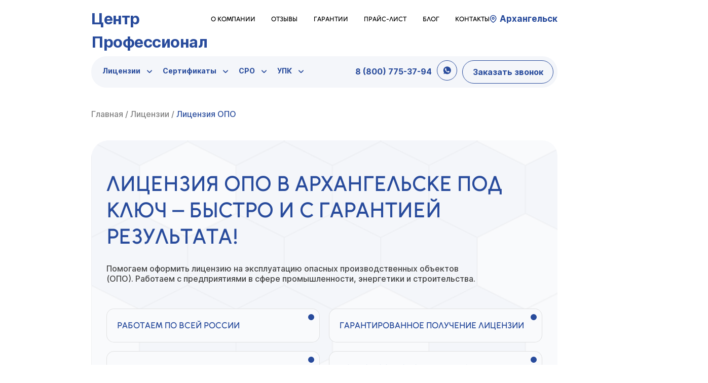

--- FILE ---
content_type: text/html; charset=UTF-8
request_url: https://licenzii.org/arhangelsk/licenziya-opo/
body_size: 29491
content:
	

	<!DOCTYPE html>
<html lang="ru">
<head>
	<meta charset="UTF-8">
	<meta name="viewport" content="width=device-width, initial-scale=1.0">
	<title>Лицензия ОПО в Архангельске - официальное оформление под ключ | Центр Профессионал</title>

		<!-- All in One SEO 4.9.1.1 - aioseo.com -->
	<meta name="description" content="Поможем оформить лицензию ОПО быстро и легально. Полное сопровождение: документы, подача, контроль сроков. Работаем по всей России. Бесплатная консультация с экспертом в Архангельске." />
	<meta name="robots" content="max-image-preview:large" />
	<link rel="canonical" href="https://licenzii.org/arhangelsk/licenziya-opo/" />
	<meta name="generator" content="All in One SEO (AIOSEO) 4.9.1.1" />
		<meta property="og:locale" content="ru_RU" />
		<meta property="og:site_name" content="Центр Профессионал -" />
		<meta property="og:type" content="article" />
		<meta property="og:title" content="Лицензия ОПО в Архангельске - официальное оформление под ключ | Центр Профессионал" />
		<meta property="og:description" content="Поможем оформить лицензию ОПО быстро и легально. Полное сопровождение: документы, подача, контроль сроков. Работаем по всей России. Бесплатная консультация с экспертом в Архангельске." />
		<meta property="og:url" content="https://licenzii.org/arhangelsk/licenziya-opo/" />
		<meta property="article:published_time" content="2025-08-13T09:26:17+00:00" />
		<meta property="article:modified_time" content="2025-09-10T20:02:53+00:00" />
		<meta name="twitter:card" content="summary_large_image" />
		<meta name="twitter:title" content="Лицензия ОПО в Архангельске - официальное оформление под ключ | Центр Профессионал" />
		<meta name="twitter:description" content="Поможем оформить лицензию ОПО быстро и легально. Полное сопровождение: документы, подача, контроль сроков. Работаем по всей России. Бесплатная консультация с экспертом в Архангельске." />
		<script type="application/ld+json" class="aioseo-schema">
			{"@context":"https:\/\/schema.org","@graph":[{"@type":"BreadcrumbList","@id":"https:\/\/licenzii.org\/arhangelsk\/licenziya-opo\/#breadcrumblist","itemListElement":[{"@type":"ListItem","@id":"https:\/\/licenzii.org#listItem","position":1,"name":"Home","item":"https:\/\/licenzii.org","nextItem":{"@type":"ListItem","@id":"https:\/\/licenzii.org\/arhangelsk\/catalog\/#listItem","name":"\u041b\u0438\u0446\u0435\u043d\u0437\u0438\u0438"}},{"@type":"ListItem","@id":"https:\/\/licenzii.org\/arhangelsk\/catalog\/#listItem","position":2,"name":"\u041b\u0438\u0446\u0435\u043d\u0437\u0438\u0438","item":"https:\/\/licenzii.org\/arhangelsk\/catalog\/","nextItem":{"@type":"ListItem","@id":"https:\/\/licenzii.org\/arhangelsk\/licenziya-opo\/#listItem","name":"\u041b\u0438\u0446\u0435\u043d\u0437\u0438\u044f \u041e\u041f\u041e \u0432 \u0410\u0440\u0445\u0430\u043d\u0433\u0435\u043b\u044c\u0441\u043a\u0435"},"previousItem":{"@type":"ListItem","@id":"https:\/\/licenzii.org#listItem","name":"Home"}},{"@type":"ListItem","@id":"https:\/\/licenzii.org\/arhangelsk\/licenziya-opo\/#listItem","position":3,"name":"\u041b\u0438\u0446\u0435\u043d\u0437\u0438\u044f \u041e\u041f\u041e \u0432 \u0410\u0440\u0445\u0430\u043d\u0433\u0435\u043b\u044c\u0441\u043a\u0435","previousItem":{"@type":"ListItem","@id":"https:\/\/licenzii.org\/arhangelsk\/catalog\/#listItem","name":"\u041b\u0438\u0446\u0435\u043d\u0437\u0438\u0438"}}]},{"@type":"Organization","@id":"https:\/\/licenzii.org\/#organization","name":"\u0426\u0435\u043d\u0442\u0440 \u041f\u0440\u043e\u0444\u0435\u0441\u0441\u0438\u043e\u043d\u0430\u043b","url":"https:\/\/licenzii.org\/"},{"@type":"WebPage","@id":"https:\/\/licenzii.org\/arhangelsk\/licenziya-opo\/#webpage","url":"https:\/\/licenzii.org\/arhangelsk\/licenziya-opo\/","name":"\u041b\u0438\u0446\u0435\u043d\u0437\u0438\u044f \u041e\u041f\u041e \u0432 \u0410\u0440\u0445\u0430\u043d\u0433\u0435\u043b\u044c\u0441\u043a\u0435 - \u043e\u0444\u0438\u0446\u0438\u0430\u043b\u044c\u043d\u043e\u0435 \u043e\u0444\u043e\u0440\u043c\u043b\u0435\u043d\u0438\u0435 \u043f\u043e\u0434 \u043a\u043b\u044e\u0447 | \u0426\u0435\u043d\u0442\u0440 \u041f\u0440\u043e\u0444\u0435\u0441\u0441\u0438\u043e\u043d\u0430\u043b","description":"\u041f\u043e\u043c\u043e\u0436\u0435\u043c \u043e\u0444\u043e\u0440\u043c\u0438\u0442\u044c \u043b\u0438\u0446\u0435\u043d\u0437\u0438\u044e \u041e\u041f\u041e \u0431\u044b\u0441\u0442\u0440\u043e \u0438 \u043b\u0435\u0433\u0430\u043b\u044c\u043d\u043e. \u041f\u043e\u043b\u043d\u043e\u0435 \u0441\u043e\u043f\u0440\u043e\u0432\u043e\u0436\u0434\u0435\u043d\u0438\u0435: \u0434\u043e\u043a\u0443\u043c\u0435\u043d\u0442\u044b, \u043f\u043e\u0434\u0430\u0447\u0430, \u043a\u043e\u043d\u0442\u0440\u043e\u043b\u044c \u0441\u0440\u043e\u043a\u043e\u0432. \u0420\u0430\u0431\u043e\u0442\u0430\u0435\u043c \u043f\u043e \u0432\u0441\u0435\u0439 \u0420\u043e\u0441\u0441\u0438\u0438. \u0411\u0435\u0441\u043f\u043b\u0430\u0442\u043d\u0430\u044f \u043a\u043e\u043d\u0441\u0443\u043b\u044c\u0442\u0430\u0446\u0438\u044f \u0441 \u044d\u043a\u0441\u043f\u0435\u0440\u0442\u043e\u043c \u0432 \u0410\u0440\u0445\u0430\u043d\u0433\u0435\u043b\u044c\u0441\u043a\u0435.","inLanguage":"ru-RU","isPartOf":{"@id":"https:\/\/licenzii.org\/#website"},"breadcrumb":{"@id":"https:\/\/licenzii.org\/arhangelsk\/licenziya-opo\/#breadcrumblist"},"image":{"@type":"ImageObject","url":"https:\/\/licenzii.org\/wp-content\/uploads\/2025\/07\/opo_license.png","@id":"https:\/\/licenzii.org\/arhangelsk\/licenziya-opo\/#mainImage","width":305,"height":332},"primaryImageOfPage":{"@id":"https:\/\/licenzii.org\/arhangelsk\/licenziya-opo\/#mainImage"},"datePublished":"2025-08-13T12:26:17+03:00","dateModified":"2025-09-10T23:02:53+03:00"},{"@type":"WebSite","@id":"https:\/\/licenzii.org\/#website","url":"https:\/\/licenzii.org\/","name":"\u0426\u0435\u043d\u0442\u0440 \u043b\u0438\u0446\u0435\u043d\u0437\u0438\u0440\u043e\u0432\u0430\u043d\u0438\u044f \u0438 \u0441\u0435\u0440\u0442\u0438\u0444\u0438\u043a\u0430\u0446\u0438\u0438 \u0432\u0441\u0435\u0445 \u0432\u0438\u0434\u043e\u0432 \u0431\u0438\u0437\u043d\u0435\u0441\u0430 \u0432 {\u0413\u041e\u0420\u041e\u0414\u0415} | \u041b\u0438\u0446\u0435\u043d\u0437\u0438\u0438.\u043e\u0440\u0433","inLanguage":"ru-RU","publisher":{"@id":"https:\/\/licenzii.org\/#organization"}}]}
		</script>
		<!-- All in One SEO -->

<link rel="alternate" type="application/rss+xml" title="Центр Профессионал &raquo; Лента" href="https://licenzii.org/arhangelsk/feed/" />
<link rel="alternate" type="application/rss+xml" title="Центр Профессионал &raquo; Лента комментариев" href="https://licenzii.org/arhangelsk/comments/feed/" />
<link rel="alternate" title="oEmbed (JSON)" type="application/json+oembed" href="https://licenzii.org/wp-json/oembed/1.0/embed?url=https%3A%2F%2Flicenzii.org%2Farhangelsk%2Flicenziya-opo%2F" />
<link rel="alternate" title="oEmbed (XML)" type="text/xml+oembed" href="https://licenzii.org/wp-json/oembed/1.0/embed?url=https%3A%2F%2Flicenzii.org%2Farhangelsk%2Flicenziya-opo%2F&#038;format=xml" />
<style id='wp-img-auto-sizes-contain-inline-css'>
img:is([sizes=auto i],[sizes^="auto," i]){contain-intrinsic-size:3000px 1500px}
/*# sourceURL=wp-img-auto-sizes-contain-inline-css */
</style>
<link rel='stylesheet' id='dashicons-css' href='https://licenzii.org/wp-includes/css/dashicons.min.css?ver=6.9' media='all' />
<link rel='stylesheet' id='post-views-counter-frontend-css' href='https://licenzii.org/wp-content/plugins/post-views-counter/css/frontend.min.css?ver=1.6.0' media='all' />
<style id='wp-emoji-styles-inline-css'>

	img.wp-smiley, img.emoji {
		display: inline !important;
		border: none !important;
		box-shadow: none !important;
		height: 1em !important;
		width: 1em !important;
		margin: 0 0.07em !important;
		vertical-align: -0.1em !important;
		background: none !important;
		padding: 0 !important;
	}
/*# sourceURL=wp-emoji-styles-inline-css */
</style>
<style id='wp-block-library-inline-css'>
:root{--wp-block-synced-color:#7a00df;--wp-block-synced-color--rgb:122,0,223;--wp-bound-block-color:var(--wp-block-synced-color);--wp-editor-canvas-background:#ddd;--wp-admin-theme-color:#007cba;--wp-admin-theme-color--rgb:0,124,186;--wp-admin-theme-color-darker-10:#006ba1;--wp-admin-theme-color-darker-10--rgb:0,107,160.5;--wp-admin-theme-color-darker-20:#005a87;--wp-admin-theme-color-darker-20--rgb:0,90,135;--wp-admin-border-width-focus:2px}@media (min-resolution:192dpi){:root{--wp-admin-border-width-focus:1.5px}}.wp-element-button{cursor:pointer}:root .has-very-light-gray-background-color{background-color:#eee}:root .has-very-dark-gray-background-color{background-color:#313131}:root .has-very-light-gray-color{color:#eee}:root .has-very-dark-gray-color{color:#313131}:root .has-vivid-green-cyan-to-vivid-cyan-blue-gradient-background{background:linear-gradient(135deg,#00d084,#0693e3)}:root .has-purple-crush-gradient-background{background:linear-gradient(135deg,#34e2e4,#4721fb 50%,#ab1dfe)}:root .has-hazy-dawn-gradient-background{background:linear-gradient(135deg,#faaca8,#dad0ec)}:root .has-subdued-olive-gradient-background{background:linear-gradient(135deg,#fafae1,#67a671)}:root .has-atomic-cream-gradient-background{background:linear-gradient(135deg,#fdd79a,#004a59)}:root .has-nightshade-gradient-background{background:linear-gradient(135deg,#330968,#31cdcf)}:root .has-midnight-gradient-background{background:linear-gradient(135deg,#020381,#2874fc)}:root{--wp--preset--font-size--normal:16px;--wp--preset--font-size--huge:42px}.has-regular-font-size{font-size:1em}.has-larger-font-size{font-size:2.625em}.has-normal-font-size{font-size:var(--wp--preset--font-size--normal)}.has-huge-font-size{font-size:var(--wp--preset--font-size--huge)}.has-text-align-center{text-align:center}.has-text-align-left{text-align:left}.has-text-align-right{text-align:right}.has-fit-text{white-space:nowrap!important}#end-resizable-editor-section{display:none}.aligncenter{clear:both}.items-justified-left{justify-content:flex-start}.items-justified-center{justify-content:center}.items-justified-right{justify-content:flex-end}.items-justified-space-between{justify-content:space-between}.screen-reader-text{border:0;clip-path:inset(50%);height:1px;margin:-1px;overflow:hidden;padding:0;position:absolute;width:1px;word-wrap:normal!important}.screen-reader-text:focus{background-color:#ddd;clip-path:none;color:#444;display:block;font-size:1em;height:auto;left:5px;line-height:normal;padding:15px 23px 14px;text-decoration:none;top:5px;width:auto;z-index:100000}html :where(.has-border-color){border-style:solid}html :where([style*=border-top-color]){border-top-style:solid}html :where([style*=border-right-color]){border-right-style:solid}html :where([style*=border-bottom-color]){border-bottom-style:solid}html :where([style*=border-left-color]){border-left-style:solid}html :where([style*=border-width]){border-style:solid}html :where([style*=border-top-width]){border-top-style:solid}html :where([style*=border-right-width]){border-right-style:solid}html :where([style*=border-bottom-width]){border-bottom-style:solid}html :where([style*=border-left-width]){border-left-style:solid}html :where(img[class*=wp-image-]){height:auto;max-width:100%}:where(figure){margin:0 0 1em}html :where(.is-position-sticky){--wp-admin--admin-bar--position-offset:var(--wp-admin--admin-bar--height,0px)}@media screen and (max-width:600px){html :where(.is-position-sticky){--wp-admin--admin-bar--position-offset:0px}}

/*# sourceURL=wp-block-library-inline-css */
</style><style id='global-styles-inline-css'>
:root{--wp--preset--aspect-ratio--square: 1;--wp--preset--aspect-ratio--4-3: 4/3;--wp--preset--aspect-ratio--3-4: 3/4;--wp--preset--aspect-ratio--3-2: 3/2;--wp--preset--aspect-ratio--2-3: 2/3;--wp--preset--aspect-ratio--16-9: 16/9;--wp--preset--aspect-ratio--9-16: 9/16;--wp--preset--color--black: #000000;--wp--preset--color--cyan-bluish-gray: #abb8c3;--wp--preset--color--white: #ffffff;--wp--preset--color--pale-pink: #f78da7;--wp--preset--color--vivid-red: #cf2e2e;--wp--preset--color--luminous-vivid-orange: #ff6900;--wp--preset--color--luminous-vivid-amber: #fcb900;--wp--preset--color--light-green-cyan: #7bdcb5;--wp--preset--color--vivid-green-cyan: #00d084;--wp--preset--color--pale-cyan-blue: #8ed1fc;--wp--preset--color--vivid-cyan-blue: #0693e3;--wp--preset--color--vivid-purple: #9b51e0;--wp--preset--gradient--vivid-cyan-blue-to-vivid-purple: linear-gradient(135deg,rgb(6,147,227) 0%,rgb(155,81,224) 100%);--wp--preset--gradient--light-green-cyan-to-vivid-green-cyan: linear-gradient(135deg,rgb(122,220,180) 0%,rgb(0,208,130) 100%);--wp--preset--gradient--luminous-vivid-amber-to-luminous-vivid-orange: linear-gradient(135deg,rgb(252,185,0) 0%,rgb(255,105,0) 100%);--wp--preset--gradient--luminous-vivid-orange-to-vivid-red: linear-gradient(135deg,rgb(255,105,0) 0%,rgb(207,46,46) 100%);--wp--preset--gradient--very-light-gray-to-cyan-bluish-gray: linear-gradient(135deg,rgb(238,238,238) 0%,rgb(169,184,195) 100%);--wp--preset--gradient--cool-to-warm-spectrum: linear-gradient(135deg,rgb(74,234,220) 0%,rgb(151,120,209) 20%,rgb(207,42,186) 40%,rgb(238,44,130) 60%,rgb(251,105,98) 80%,rgb(254,248,76) 100%);--wp--preset--gradient--blush-light-purple: linear-gradient(135deg,rgb(255,206,236) 0%,rgb(152,150,240) 100%);--wp--preset--gradient--blush-bordeaux: linear-gradient(135deg,rgb(254,205,165) 0%,rgb(254,45,45) 50%,rgb(107,0,62) 100%);--wp--preset--gradient--luminous-dusk: linear-gradient(135deg,rgb(255,203,112) 0%,rgb(199,81,192) 50%,rgb(65,88,208) 100%);--wp--preset--gradient--pale-ocean: linear-gradient(135deg,rgb(255,245,203) 0%,rgb(182,227,212) 50%,rgb(51,167,181) 100%);--wp--preset--gradient--electric-grass: linear-gradient(135deg,rgb(202,248,128) 0%,rgb(113,206,126) 100%);--wp--preset--gradient--midnight: linear-gradient(135deg,rgb(2,3,129) 0%,rgb(40,116,252) 100%);--wp--preset--font-size--small: 13px;--wp--preset--font-size--medium: 20px;--wp--preset--font-size--large: 36px;--wp--preset--font-size--x-large: 42px;--wp--preset--spacing--20: 0.44rem;--wp--preset--spacing--30: 0.67rem;--wp--preset--spacing--40: 1rem;--wp--preset--spacing--50: 1.5rem;--wp--preset--spacing--60: 2.25rem;--wp--preset--spacing--70: 3.38rem;--wp--preset--spacing--80: 5.06rem;--wp--preset--shadow--natural: 6px 6px 9px rgba(0, 0, 0, 0.2);--wp--preset--shadow--deep: 12px 12px 50px rgba(0, 0, 0, 0.4);--wp--preset--shadow--sharp: 6px 6px 0px rgba(0, 0, 0, 0.2);--wp--preset--shadow--outlined: 6px 6px 0px -3px rgb(255, 255, 255), 6px 6px rgb(0, 0, 0);--wp--preset--shadow--crisp: 6px 6px 0px rgb(0, 0, 0);}:where(.is-layout-flex){gap: 0.5em;}:where(.is-layout-grid){gap: 0.5em;}body .is-layout-flex{display: flex;}.is-layout-flex{flex-wrap: wrap;align-items: center;}.is-layout-flex > :is(*, div){margin: 0;}body .is-layout-grid{display: grid;}.is-layout-grid > :is(*, div){margin: 0;}:where(.wp-block-columns.is-layout-flex){gap: 2em;}:where(.wp-block-columns.is-layout-grid){gap: 2em;}:where(.wp-block-post-template.is-layout-flex){gap: 1.25em;}:where(.wp-block-post-template.is-layout-grid){gap: 1.25em;}.has-black-color{color: var(--wp--preset--color--black) !important;}.has-cyan-bluish-gray-color{color: var(--wp--preset--color--cyan-bluish-gray) !important;}.has-white-color{color: var(--wp--preset--color--white) !important;}.has-pale-pink-color{color: var(--wp--preset--color--pale-pink) !important;}.has-vivid-red-color{color: var(--wp--preset--color--vivid-red) !important;}.has-luminous-vivid-orange-color{color: var(--wp--preset--color--luminous-vivid-orange) !important;}.has-luminous-vivid-amber-color{color: var(--wp--preset--color--luminous-vivid-amber) !important;}.has-light-green-cyan-color{color: var(--wp--preset--color--light-green-cyan) !important;}.has-vivid-green-cyan-color{color: var(--wp--preset--color--vivid-green-cyan) !important;}.has-pale-cyan-blue-color{color: var(--wp--preset--color--pale-cyan-blue) !important;}.has-vivid-cyan-blue-color{color: var(--wp--preset--color--vivid-cyan-blue) !important;}.has-vivid-purple-color{color: var(--wp--preset--color--vivid-purple) !important;}.has-black-background-color{background-color: var(--wp--preset--color--black) !important;}.has-cyan-bluish-gray-background-color{background-color: var(--wp--preset--color--cyan-bluish-gray) !important;}.has-white-background-color{background-color: var(--wp--preset--color--white) !important;}.has-pale-pink-background-color{background-color: var(--wp--preset--color--pale-pink) !important;}.has-vivid-red-background-color{background-color: var(--wp--preset--color--vivid-red) !important;}.has-luminous-vivid-orange-background-color{background-color: var(--wp--preset--color--luminous-vivid-orange) !important;}.has-luminous-vivid-amber-background-color{background-color: var(--wp--preset--color--luminous-vivid-amber) !important;}.has-light-green-cyan-background-color{background-color: var(--wp--preset--color--light-green-cyan) !important;}.has-vivid-green-cyan-background-color{background-color: var(--wp--preset--color--vivid-green-cyan) !important;}.has-pale-cyan-blue-background-color{background-color: var(--wp--preset--color--pale-cyan-blue) !important;}.has-vivid-cyan-blue-background-color{background-color: var(--wp--preset--color--vivid-cyan-blue) !important;}.has-vivid-purple-background-color{background-color: var(--wp--preset--color--vivid-purple) !important;}.has-black-border-color{border-color: var(--wp--preset--color--black) !important;}.has-cyan-bluish-gray-border-color{border-color: var(--wp--preset--color--cyan-bluish-gray) !important;}.has-white-border-color{border-color: var(--wp--preset--color--white) !important;}.has-pale-pink-border-color{border-color: var(--wp--preset--color--pale-pink) !important;}.has-vivid-red-border-color{border-color: var(--wp--preset--color--vivid-red) !important;}.has-luminous-vivid-orange-border-color{border-color: var(--wp--preset--color--luminous-vivid-orange) !important;}.has-luminous-vivid-amber-border-color{border-color: var(--wp--preset--color--luminous-vivid-amber) !important;}.has-light-green-cyan-border-color{border-color: var(--wp--preset--color--light-green-cyan) !important;}.has-vivid-green-cyan-border-color{border-color: var(--wp--preset--color--vivid-green-cyan) !important;}.has-pale-cyan-blue-border-color{border-color: var(--wp--preset--color--pale-cyan-blue) !important;}.has-vivid-cyan-blue-border-color{border-color: var(--wp--preset--color--vivid-cyan-blue) !important;}.has-vivid-purple-border-color{border-color: var(--wp--preset--color--vivid-purple) !important;}.has-vivid-cyan-blue-to-vivid-purple-gradient-background{background: var(--wp--preset--gradient--vivid-cyan-blue-to-vivid-purple) !important;}.has-light-green-cyan-to-vivid-green-cyan-gradient-background{background: var(--wp--preset--gradient--light-green-cyan-to-vivid-green-cyan) !important;}.has-luminous-vivid-amber-to-luminous-vivid-orange-gradient-background{background: var(--wp--preset--gradient--luminous-vivid-amber-to-luminous-vivid-orange) !important;}.has-luminous-vivid-orange-to-vivid-red-gradient-background{background: var(--wp--preset--gradient--luminous-vivid-orange-to-vivid-red) !important;}.has-very-light-gray-to-cyan-bluish-gray-gradient-background{background: var(--wp--preset--gradient--very-light-gray-to-cyan-bluish-gray) !important;}.has-cool-to-warm-spectrum-gradient-background{background: var(--wp--preset--gradient--cool-to-warm-spectrum) !important;}.has-blush-light-purple-gradient-background{background: var(--wp--preset--gradient--blush-light-purple) !important;}.has-blush-bordeaux-gradient-background{background: var(--wp--preset--gradient--blush-bordeaux) !important;}.has-luminous-dusk-gradient-background{background: var(--wp--preset--gradient--luminous-dusk) !important;}.has-pale-ocean-gradient-background{background: var(--wp--preset--gradient--pale-ocean) !important;}.has-electric-grass-gradient-background{background: var(--wp--preset--gradient--electric-grass) !important;}.has-midnight-gradient-background{background: var(--wp--preset--gradient--midnight) !important;}.has-small-font-size{font-size: var(--wp--preset--font-size--small) !important;}.has-medium-font-size{font-size: var(--wp--preset--font-size--medium) !important;}.has-large-font-size{font-size: var(--wp--preset--font-size--large) !important;}.has-x-large-font-size{font-size: var(--wp--preset--font-size--x-large) !important;}
/*# sourceURL=global-styles-inline-css */
</style>

<style id='classic-theme-styles-inline-css'>
/*! This file is auto-generated */
.wp-block-button__link{color:#fff;background-color:#32373c;border-radius:9999px;box-shadow:none;text-decoration:none;padding:calc(.667em + 2px) calc(1.333em + 2px);font-size:1.125em}.wp-block-file__button{background:#32373c;color:#fff;text-decoration:none}
/*# sourceURL=/wp-includes/css/classic-themes.min.css */
</style>
<link rel='stylesheet' id='contact-form-7-css' href='https://licenzii.org/wp-content/plugins/contact-form-7/includes/css/styles.css?ver=6.1.4' media='all' />
<link rel='stylesheet' id='licenses_theme-style-css' href='https://licenzii.org/wp-content/themes/licenses_theme/style.css?ver=1.0.0' media='all' />
<link rel='stylesheet' id='fancyBox-css' href='https://licenzii.org/wp-content/themes/licenses_theme/assets/libs/fancybox/jquery.fancybox.min.css?ver=1.0.0' media='all' />
<link rel='stylesheet' id='owlCarousel Theme-css' href='https://licenzii.org/wp-content/themes/licenses_theme/assets/libs/owlcarousel/owl.carousel.min.css?ver=1.0.0' media='all' />
<link rel='stylesheet' id='owlCarousel-css' href='https://licenzii.org/wp-content/themes/licenses_theme/assets/libs/owlcarousel/owl.theme.default.min.css?ver=1.0.0' media='all' />
<link rel='stylesheet' id='licenses_theme-style-main-css' href='https://licenzii.org/wp-content/themes/licenses_theme/assets/styles/main.css?ver=1.0.0' media='all' />
<link rel='stylesheet' id='licenses_theme-style-fonts-css' href='https://licenzii.org/wp-content/themes/licenses_theme/assets/styles/fonts.css?ver=1.0.0' media='all' />
<link rel='stylesheet' id='licenses_theme-style-media-css' href='https://licenzii.org/wp-content/themes/licenses_theme/assets/styles/media.css?ver=1.0.0' media='all' />
<script src="https://licenzii.org/wp-includes/js/jquery/jquery.min.js?ver=3.7.1" id="jquery-core-js"></script>
<script src="https://licenzii.org/wp-includes/js/jquery/jquery-migrate.min.js?ver=3.4.1" id="jquery-migrate-js"></script>
<link rel="https://api.w.org/" href="https://licenzii.org/wp-json/" /><link rel="alternate" title="JSON" type="application/json" href="https://licenzii.org/wp-json/wp/v2/catalog/1910" /><link rel="EditURI" type="application/rsd+xml" title="RSD" href="https://licenzii.org/xmlrpc.php?rsd" />
<meta name="generator" content="WordPress 6.9" />
<link rel='shortlink' href='https://licenzii.org/?p=1910' />
<link rel="icon" href="https://licenzii.org/wp-content/uploads/2025/10/cropped-favicon-1-1-150x150.png" sizes="32x32" />
<link rel="icon" href="https://licenzii.org/wp-content/uploads/2025/10/cropped-favicon-1-1-300x300.png" sizes="192x192" />
<link rel="apple-touch-icon" href="https://licenzii.org/wp-content/uploads/2025/10/cropped-favicon-1-1-300x300.png" />
<meta name="msapplication-TileImage" content="https://licenzii.org/wp-content/uploads/2025/10/cropped-favicon-1-1-300x300.png" />
	<script src="//code.jivosite.com/widget/GWyk5U9KR3" async></script>

	<link rel="preconnect" href="https://fonts.googleapis.com">
	<link rel="preconnect" href="https://fonts.gstatic.com" crossorigin>
	<link href="https://fonts.googleapis.com/css2?family=Inter:ital,opsz,wght@0,14..32,100..900;1,14..32,100..900&display=swap" rel="stylesheet">
	
	<style>
		.requisites {
			display: flex;
			justify-content: space-between;
			margin: 0 auto;
			width: 35%;
		}
		
		.requisites span {
			color: var(--blue-color);
		}
	</style>

<!-- Yandex.Metrika counter -->
<script type="text/javascript">
    (function(m,e,t,r,i,k,a){
        m[i]=m[i]||function(){(m[i].a=m[i].a||[]).push(arguments)};
        m[i].l=1*new Date();
        for (var j = 0; j < document.scripts.length; j++) {if (document.scripts[j].src === r) { return; }}
        k=e.createElement(t),a=e.getElementsByTagName(t)[0],k.async=1,k.src=r,a.parentNode.insertBefore(k,a)
    })(window, document,'script','https://mc.yandex.ru/metrika/tag.js', 'ym');

    ym(43408964, 'init', {webvisor:true, clickmap:true, accurateTrackBounce:true, trackLinks:true});
</script>
<noscript><div><img src="https://mc.yandex.ru/watch/43408964" style="position:absolute; left:-9999px;" alt="" /></div></noscript>
<!-- /Yandex.Metrika counter -->
<meta name="yandex-verification" content="4d45fba3628b70f0" />
</head>
<body>

	
	<header class="site-header">
		<div class="container">
			<div class="top-header">
				<div class="logo">
					<a href="/">Центр Профессионал</a>
				</div>

				<div class="nav header__nav"><ul id="menu-header_top" class="menu"><li id="menu-item-40" class="menu-item menu-item-type-post_type menu-item-object-page menu-item-40"><a href="https://licenzii.org/arhangelsk/kompaniya/">О компании</a></li>
<li id="menu-item-41" class="menu-item menu-item-type-post_type menu-item-object-page menu-item-41"><a href="/reviews/">Отзывы</a></li>
<li id="menu-item-23290" class="menu-item menu-item-type-post_type menu-item-object-page menu-item-23290"><a href="https://licenzii.org/arhangelsk/garantii/">Гарантии</a></li>
<li id="menu-item-42" class="menu-item menu-item-type-post_type menu-item-object-page menu-item-42"><a href="https://licenzii.org/arhangelsk/stoimost/">Прайс-лист</a></li>
<li id="menu-item-22874" class="menu-item menu-item-type-post_type menu-item-object-page menu-item-22874"><a href="/blog/">Блог</a></li>
<li id="menu-item-38" class="menu-item menu-item-type-post_type menu-item-object-page menu-item-38"><a href="https://licenzii.org/arhangelsk/contacts/">Контакты</a></li>
</ul></div>				<div class="city">
					<a data-fancybox href="#city-modal" class="call-btn">
						Архангельск					</a>
				</div>
			</div>

			<div class="bottom-header">

				<div class="nav header__nav"><ul id="menu-header_bottom" class="menu"><li id="menu-item-3641" class="menu-item menu-item-type-post_type menu-item-object-page menu-item-has-children menu-item-3641"><a href="https://licenzii.org/arhangelsk/catalog/">Лицензии</a>
<ul class="sub-menu">
	<li id="menu-item-3500" class="menu-item menu-item-type-post_type menu-item-object-catalog menu-item-has-children menu-item-3500"><a href="https://licenzii.org/arhangelsk/obrazovatelnaya-licenziya/"><b>Образовательная лицензия</b></a>
	<ul class="sub-menu">
		<li id="menu-item-23500" class="menu-item menu-item-type-post_type menu-item-object-catalog menu-item-23500"><a href="https://licenzii.org/arhangelsk/obrazovatelnaya-licenziya/">Образовательная лицензия</a></li>
		<li id="menu-item-3475" class="menu-item menu-item-type-post_type menu-item-object-catalog menu-item-3475"><a href="https://licenzii.org/arhangelsk/licenziya-avtoshkoly/">Лицензия автошколы</a></li>
	</ul>
</li>
	<li id="menu-item-3499" class="menu-item menu-item-type-post_type menu-item-object-catalog menu-item-has-children menu-item-3499"><a href="https://licenzii.org/arhangelsk/medicinskaya-licenziya/"><b>Медицинская лицензия</b></a>
	<ul class="sub-menu">
		<li id="menu-item-23501" class="menu-item menu-item-type-post_type menu-item-object-catalog menu-item-23501"><a href="https://licenzii.org/arhangelsk/medicinskaya-licenziya/">Медицинская лицензия</a></li>
		<li id="menu-item-3477" class="menu-item menu-item-type-post_type menu-item-object-catalog menu-item-3477"><a href="https://licenzii.org/arhangelsk/licenziya-iii/">Лицензия ИИИ</a></li>
		<li id="menu-item-3488" class="menu-item menu-item-type-post_type menu-item-object-catalog menu-item-3488"><a href="https://licenzii.org/arhangelsk/stomatologicheskaya-licenziya/">Лицензия на стоматологию</a></li>
		<li id="menu-item-3483" class="menu-item menu-item-type-post_type menu-item-object-catalog menu-item-3483"><a href="https://licenzii.org/arhangelsk/licenziya-na-obsluzhivanie-medtehniki/">Лицензия на обслуживание медтехники</a></li>
		<li id="menu-item-3503" class="menu-item menu-item-type-post_type menu-item-object-catalog menu-item-3503"><a href="https://licenzii.org/arhangelsk/farmacevticheskaya-licenziya/">Фармацевтическая лицензия</a></li>
	</ul>
</li>
	<li id="menu-item-3484" class="menu-item menu-item-type-post_type menu-item-object-catalog menu-item-has-children menu-item-3484"><a href="https://licenzii.org/arhangelsk/licenziya-na-othody/"><b>Лицензия на отходы</b></a>
	<ul class="sub-menu">
		<li id="menu-item-23502" class="menu-item menu-item-type-post_type menu-item-object-catalog menu-item-23502"><a href="https://licenzii.org/arhangelsk/licenziya-na-othody/">Лицензия на отходы</a></li>
		<li id="menu-item-3486" class="menu-item menu-item-type-post_type menu-item-object-catalog menu-item-3486"><a href="https://licenzii.org/arhangelsk/licenziya-na-razmeshenie-othodov/">Лицензия на размещение отходов</a></li>
		<li id="menu-item-3487" class="menu-item menu-item-type-post_type menu-item-object-catalog menu-item-3487"><a href="https://licenzii.org/arhangelsk/licenziya-na-sbor-othodov/">Лицензия на сбор отходов</a></li>
		<li id="menu-item-3491" class="menu-item menu-item-type-post_type menu-item-object-catalog menu-item-3491"><a href="https://licenzii.org/arhangelsk/licenziya-na-transportirovku-othodov/">Лицензия на транспортировку отходов</a></li>
	</ul>
</li>
	<li id="menu-item-3479" class="menu-item menu-item-type-post_type menu-item-object-catalog menu-item-has-children menu-item-3479"><a href="https://licenzii.org/arhangelsk/licenziya-mchs/">Лицензия МЧС</a>
	<ul class="sub-menu">
		<li id="menu-item-23503" class="menu-item menu-item-type-post_type menu-item-object-catalog menu-item-23503"><a href="https://licenzii.org/arhangelsk/licenziya-mchs/">Лицензия МЧС</a></li>
		<li id="menu-item-3473" class="menu-item menu-item-type-post_type menu-item-object-catalog menu-item-3473"><a href="https://licenzii.org/arhangelsk/akkreditaciya-mchs/">Аккредитация МЧС</a></li>
		<li id="menu-item-3501" class="menu-item menu-item-type-post_type menu-item-object-catalog menu-item-3501"><a href="https://licenzii.org/arhangelsk/pozharnaya-licenziya/">Пожарная лицензия</a></li>
	</ul>
</li>
	<li id="menu-item-3494" class="menu-item menu-item-type-post_type menu-item-object-catalog menu-item-has-children menu-item-3494"><a href="https://licenzii.org/arhangelsk/licenzia-fsb/">Лицензия ФСБ</a>
	<ul class="sub-menu">
		<li id="menu-item-23504" class="menu-item menu-item-type-post_type menu-item-object-catalog menu-item-23504"><a href="https://licenzii.org/arhangelsk/licenzia-fsb/">Лицензия ФСБ</a></li>
		<li id="menu-item-3495" class="menu-item menu-item-type-post_type menu-item-object-catalog menu-item-3495"><a href="https://licenzii.org/arhangelsk/licenziya-fsb-na-gostajnu/">Лицензия ФСБ на гостайну</a></li>
		<li id="menu-item-3496" class="menu-item menu-item-type-post_type menu-item-object-catalog menu-item-3496"><a href="https://licenzii.org/arhangelsk/licenziya-fsb-na-kriptografiyu/">Лицензия ФСБ на криптографию</a></li>
		<li id="menu-item-3489" class="menu-item menu-item-type-post_type menu-item-object-catalog menu-item-3489"><a href="https://licenzii.org/arhangelsk/licenziya-na-tahografy/">Лицензия на тахографы</a></li>
		<li id="menu-item-3497" class="menu-item menu-item-type-post_type menu-item-object-catalog menu-item-3497"><a href="https://licenzii.org/arhangelsk/licenziya-fstek/">Лицензия ФСТЭК</a></li>
	</ul>
</li>
	<li id="menu-item-3493" class="menu-item menu-item-type-post_type menu-item-object-catalog menu-item-has-children menu-item-3493"><a href="https://licenzii.org/arhangelsk/licenziya-rostehnadzora/">Лицензия Ростехнадзора</a>
	<ul class="sub-menu">
		<li id="menu-item-3492" class="menu-item menu-item-type-post_type menu-item-object-catalog menu-item-3492"><a href="https://licenzii.org/arhangelsk/licenziya-opo/">Лицензия ОПО</a></li>
		<li id="menu-item-3485" class="menu-item menu-item-type-post_type menu-item-object-catalog menu-item-3485"><a href="https://licenzii.org/arhangelsk/licenziya-na-provedenie-ekspertizy/">Лицензия на проведение экспертизы</a></li>
	</ul>
</li>
	<li id="menu-item-3480" class="menu-item menu-item-type-post_type menu-item-object-catalog menu-item-3480"><a href="https://licenzii.org/arhangelsk/licenziya-na-alkogol/">Лицензия на алкоголь</a></li>
	<li id="menu-item-3482" class="menu-item menu-item-type-post_type menu-item-object-catalog menu-item-3482"><a href="https://licenzii.org/arhangelsk/licenziya-na-metall/">Лицензия на металл</a></li>
	<li id="menu-item-3478" class="menu-item menu-item-type-post_type menu-item-object-catalog menu-item-3478"><a href="https://licenzii.org/arhangelsk/licenziya-minkultury/">Лицензия Минкультуры</a></li>
	<li id="menu-item-3498" class="menu-item menu-item-type-post_type menu-item-object-catalog menu-item-3498"><a href="https://licenzii.org/arhangelsk/licenziya-chop/">Лицензия ЧОП</a></li>
	<li id="menu-item-3474" class="menu-item menu-item-type-post_type menu-item-object-catalog menu-item-3474"><a href="https://licenzii.org/arhangelsk/attestaciya-oborudovaniya-naks/">Аттестация оборудования НАКС</a></li>
	<li id="menu-item-3476" class="menu-item menu-item-type-post_type menu-item-object-catalog menu-item-3476"><a href="https://licenzii.org/arhangelsk/licenziya-zhkh/">Лицензия ЖКХ</a></li>
	<li id="menu-item-3481" class="menu-item menu-item-type-post_type menu-item-object-catalog menu-item-3481"><a href="https://licenzii.org/arhangelsk/licenziya-na-geodezicheskie-raboty/">Лицензия на геодезические работы</a></li>
	<li id="menu-item-3490" class="menu-item menu-item-type-post_type menu-item-object-catalog menu-item-3490"><a href="https://licenzii.org/arhangelsk/licenziya-na-tomi/">Лицензия на ТОМИ</a></li>
	<li id="menu-item-3502" class="menu-item menu-item-type-post_type menu-item-object-catalog menu-item-3502"><a href="https://licenzii.org/arhangelsk/specialnye-tehnicheskie-usloviya-stu/">Специальное техническое условие (СТУ)</a></li>
</ul>
</li>
<li id="menu-item-3530" class="menu-item menu-item-type-post_type menu-item-object-catalog-sertifikaty menu-item-has-children menu-item-3530"><a href="https://licenzii.org/arhangelsk/sertifikaty-iso/">Сертификаты</a>
<ul class="sub-menu">
	<li id="menu-item-3518" class="menu-item menu-item-type-post_type menu-item-object-catalog-sertifikaty menu-item-has-children menu-item-3518"><a href="https://licenzii.org/arhangelsk/sertifikaty-iso/"><b>Сертификат ISO</b></a>
	<ul class="sub-menu">
		<li id="menu-item-3517" class="menu-item menu-item-type-post_type menu-item-object-catalog-sertifikaty menu-item-3517"><a href="https://licenzii.org/arhangelsk/sertifikat-iso-9001/">Сертификат ISO 9001</a></li>
		<li id="menu-item-3510" class="menu-item menu-item-type-post_type menu-item-object-catalog-sertifikaty menu-item-3510"><a href="https://licenzii.org/arhangelsk/sertifikat-iso-13485/">Сертификат ISO 13485</a></li>
		<li id="menu-item-3511" class="menu-item menu-item-type-post_type menu-item-object-catalog-sertifikaty menu-item-3511"><a href="https://licenzii.org/arhangelsk/sertifikat-iso-14001/">Сертификат ISO 14001</a></li>
		<li id="menu-item-3519" class="menu-item menu-item-type-post_type menu-item-object-catalog-sertifikaty menu-item-3519"><a href="https://licenzii.org/arhangelsk/sertifikat-isots-16949/">Сертификат ISO/TS 16949</a></li>
		<li id="menu-item-3512" class="menu-item menu-item-type-post_type menu-item-object-catalog-sertifikaty menu-item-3512"><a href="https://licenzii.org/arhangelsk/sertifikat-iso-22301/">Сертификат ISO 22301</a></li>
		<li id="menu-item-3513" class="menu-item menu-item-type-post_type menu-item-object-catalog-sertifikaty menu-item-3513"><a href="https://licenzii.org/arhangelsk/sertifikat-iso-22716/">Сертификат ISO 22716</a></li>
		<li id="menu-item-3514" class="menu-item menu-item-type-post_type menu-item-object-catalog-sertifikaty menu-item-3514"><a href="https://licenzii.org/arhangelsk/certifikat-iso-27001/">Сертификат ISO 27001</a></li>
		<li id="menu-item-3515" class="menu-item menu-item-type-post_type menu-item-object-catalog-sertifikaty menu-item-3515"><a href="https://licenzii.org/arhangelsk/sertifikat-iso-29001/">Сертификат ISO 29001</a></li>
		<li id="menu-item-3516" class="menu-item menu-item-type-post_type menu-item-object-catalog-sertifikaty menu-item-3516"><a href="https://licenzii.org/arhangelsk/sertifikat-iso-51001/">Сертификат ISO 51001</a></li>
	</ul>
</li>
	<li id="menu-item-23460" class="menu-item menu-item-type-post_type menu-item-object-page menu-item-has-children menu-item-23460"><a href="/privacy-policy/">Документы на продукцию</a>
	<ul class="sub-menu">
		<li id="menu-item-3509" class="menu-item menu-item-type-post_type menu-item-object-catalog-sertifikaty menu-item-3509"><a href="https://licenzii.org/arhangelsk/protokol-ispytaniya-na-produkciyu/">Протокол испытания на продукцию</a></li>
		<li id="menu-item-3508" class="menu-item menu-item-type-post_type menu-item-object-catalog-sertifikaty menu-item-3508"><a href="https://licenzii.org/arhangelsk/pasport-kachestva-na-produkciyu/">Паспорт качества на продукцию</a></li>
		<li id="menu-item-3507" class="menu-item menu-item-type-post_type menu-item-object-catalog-sertifikaty menu-item-3507"><a href="https://licenzii.org/arhangelsk/pasport-msds/">Паспорт MSDS</a></li>
		<li id="menu-item-3529" class="menu-item menu-item-type-post_type menu-item-object-catalog-sertifikaty menu-item-3529"><a href="https://licenzii.org/arhangelsk/tehnicheskie-usloviya-tu/">Технические условия (ТУ)</a></li>
	</ul>
</li>
	<li id="menu-item-3520" class="menu-item menu-item-type-post_type menu-item-object-catalog-sertifikaty menu-item-3520"><a href="https://licenzii.org/arhangelsk/sertifikat-ohsas-18001/">Сертификат OHSAS 18001</a></li>
	<li id="menu-item-3521" class="menu-item menu-item-type-post_type menu-item-object-catalog-sertifikaty menu-item-3521"><a href="https://licenzii.org/arhangelsk/sertifikat-delovoj-reputacii/">Сертификат деловой репутации</a></li>
	<li id="menu-item-3505" class="menu-item menu-item-type-post_type menu-item-object-catalog-sertifikaty menu-item-3505"><a href="https://licenzii.org/arhangelsk/dobrovolnyj-pozharnyj-sertifikat/">Добровольный пожарный сертификат</a></li>
	<li id="menu-item-3523" class="menu-item menu-item-type-post_type menu-item-object-catalog-sertifikaty menu-item-3523"><a href="https://licenzii.org/arhangelsk/sertifikat-rpo/">Сертификат РПО</a></li>
	<li id="menu-item-3524" class="menu-item menu-item-type-post_type menu-item-object-catalog-sertifikaty menu-item-3524"><a href="https://licenzii.org/arhangelsk/sertifikat-se/">Сертификат СЕ</a></li>
	<li id="menu-item-3526" class="menu-item menu-item-type-post_type menu-item-object-catalog-sertifikaty menu-item-3526"><a href="https://licenzii.org/arhangelsk/sertifikat-st-1/">Сертификат СТ-1</a></li>
	<li id="menu-item-3528" class="menu-item menu-item-type-post_type menu-item-object-catalog-sertifikaty menu-item-3528"><a href="https://licenzii.org/arhangelsk/sertifikat-hassp-22000/">Сертификат ХАССП 22000</a></li>
	<li id="menu-item-3506" class="menu-item menu-item-type-post_type menu-item-object-catalog-sertifikaty menu-item-3506"><a href="https://licenzii.org/arhangelsk/otkaznoe-pismo-pozharnoj-bezopasnosti/">Отказное письмо пожарной безопасности</a></li>
	<li id="menu-item-3522" class="menu-item menu-item-type-post_type menu-item-object-catalog-sertifikaty menu-item-3522"><a href="https://licenzii.org/arhangelsk/sertifikat-rdi/">Сертификат РДИ</a></li>
	<li id="menu-item-3504" class="menu-item menu-item-type-post_type menu-item-object-catalog-sertifikaty menu-item-3504"><a href="https://licenzii.org/arhangelsk/deklaraciya-tamozhennogo-soyuza/">Декларация таможенного союза</a></li>
	<li id="menu-item-20864" class="menu-item menu-item-type-post_type menu-item-object-catalog-sertifikaty menu-item-20864"><a href="https://licenzii.org/arhangelsk/sertifikat-tamozhennogo-soyuza/">Сертификат таможенного союза</a></li>
	<li id="menu-item-3525" class="menu-item menu-item-type-post_type menu-item-object-catalog-sertifikaty menu-item-3525"><a href="https://licenzii.org/arhangelsk/sertifikat-sootvetstviya/">Сертификат соответствия</a></li>
</ul>
</li>
<li id="menu-item-3541" class="menu-item menu-item-type-post_type menu-item-object-catalog-sro menu-item-has-children menu-item-3541"><a href="https://licenzii.org/arhangelsk/sro/">СРО</a>
<ul class="sub-menu">
	<li id="menu-item-3535" class="menu-item menu-item-type-post_type menu-item-object-catalog-sro menu-item-has-children menu-item-3535"><a href="https://licenzii.org/arhangelsk/sro/">СРО</a>
	<ul class="sub-menu">
		<li id="menu-item-3532" class="menu-item menu-item-type-post_type menu-item-object-catalog-sro menu-item-3532"><a href="https://licenzii.org/arhangelsk/vstupit-v-sro/">Вступить в СРО</a></li>
		<li id="menu-item-3533" class="menu-item menu-item-type-post_type menu-item-object-catalog-sro menu-item-3533"><a href="https://licenzii.org/arhangelsk/soprovozhdenie-proverok-sro/">Сопровождение проверок СРО</a></li>
		<li id="menu-item-3540" class="menu-item menu-item-type-post_type menu-item-object-catalog-sro menu-item-3540"><a href="https://licenzii.org/arhangelsk/federalnyi-centr-sro/">Федеральный центр СРО</a></li>
	</ul>
</li>
	<li id="menu-item-23461" class="menu-item menu-item-type-post_type menu-item-object-page menu-item-has-children menu-item-23461"><a href="/privacy-policy/">Типы СРО</a>
	<ul class="sub-menu">
		<li id="menu-item-23049" class="menu-item menu-item-type-post_type menu-item-object-catalog-sro menu-item-23049"><a href="https://licenzii.org/arhangelsk/sro-stroitelstvo/">СРО строителей</a></li>
		<li id="menu-item-3537" class="menu-item menu-item-type-post_type menu-item-object-catalog-sro menu-item-3537"><a href="https://licenzii.org/arhangelsk/sro-proektirovshikov/">СРО проектировщиков</a></li>
		<li id="menu-item-3539" class="menu-item menu-item-type-post_type menu-item-object-catalog-sro menu-item-3539"><a href="https://licenzii.org/arhangelsk/sro-energoauditorov/">СРО энергоаудиторов</a></li>
		<li id="menu-item-3536" class="menu-item menu-item-type-post_type menu-item-object-catalog-sro menu-item-3536"><a href="https://licenzii.org/arhangelsk/sro-izyskaniya/">СРО изыскателей</a></li>
	</ul>
</li>
	<li id="menu-item-3534" class="menu-item menu-item-type-post_type menu-item-object-catalog-sro menu-item-3534"><a href="https://licenzii.org/arhangelsk/specialisty-sro/">Специалисты в СРО</a></li>
</ul>
</li>
<li id="menu-item-3585" class="menu-item menu-item-type-post_type menu-item-object-page menu-item-has-children menu-item-3585"><a href="https://licenzii.org/arhangelsk/upk/">УПК</a>
<ul class="sub-menu">
	<li id="menu-item-3544" class="menu-item menu-item-type-post_type menu-item-object-upk menu-item-3544"><a href="https://licenzii.org/arhangelsk/kursy-dlya-yuristov/">Курсы для юристов</a></li>
	<li id="menu-item-3545" class="menu-item menu-item-type-post_type menu-item-object-upk menu-item-3545"><a href="https://licenzii.org/arhangelsk/kursy-pervoj-pomoshi/">Курсы первой помощи</a></li>
	<li id="menu-item-3542" class="menu-item menu-item-type-post_type menu-item-object-upk menu-item-3542"><a href="https://licenzii.org/arhangelsk/kursy-dlya-buhgalterov/">Курсы для бухгалтеров</a></li>
	<li id="menu-item-3543" class="menu-item menu-item-type-post_type menu-item-object-upk menu-item-3543"><a href="https://licenzii.org/arhangelsk/kursy-dlya-pedagogov/">Курсы для педагогов</a></li>
</ul>
</li>
</ul></div>
				<div class="contact-info">
					<div class="phone">
						<a href="tel:88007753794">8 (800) 775-37-94</a>
					</div>
					<div class="messengers">
						<a href="https://api.whatsapp.com/send?phone=79371651476" target="_blank" rel="nofollow" class="whatsapp">
							<svg xmlns="http://www.w3.org/2000/svg" width="16" height="16" viewBox="0 0 16 16" fill="none">
								<path fill-rule="evenodd" clip-rule="evenodd" d="M12.6988 10.9248C12.518 11.4365 11.7995 11.8597 11.2265 11.9835C10.8343 12.0668 10.3228 12.1327 8.59925 11.4185C6.6635 10.6165 3.97551 7.75971 3.97551 5.85864C3.97551 4.89085 4.53351 3.76392 5.50926 3.76392C5.97876 3.76392 6.08226 3.77307 6.23676 4.14368C6.41751 4.58031 6.85851 5.65608 6.91101 5.76636C7.12776 6.21874 6.6905 6.48357 6.37325 6.87744C6.272 6.99597 6.15726 7.12417 6.28551 7.34473C6.41301 7.56079 6.85401 8.27952 7.50201 8.85645C8.33901 9.60217 9.01776 9.84025 9.26076 9.94153C9.44151 10.0166 9.65751 9.99908 9.78951 9.85803C9.95676 9.67723 10.1645 9.37726 10.376 9.08167C10.5253 8.8701 10.715 8.84368 10.9138 8.9187C11.048 8.96522 12.7543 9.75761 12.8263 9.8844C12.8795 9.97668 12.8795 10.4131 12.6988 10.9248ZM8.33451 0.333984H8.33075C4.196 0.333984 0.833008 3.698 0.833008 7.83398C0.833008 9.47398 1.36176 10.9955 2.26101 12.2296L1.32651 15.0165L4.20876 14.0955C5.39451 14.8802 6.80976 15.334 8.33451 15.334C12.4693 15.334 15.833 11.97 15.833 7.83398C15.833 3.698 12.4693 0.333984 8.33451 0.333984Z" fill="#284B9C"/>
							</svg>
						</a>
						<a href="/" rel="nofollow" target="_blank" class="telegram">
							<svg xmlns="http://www.w3.org/2000/svg" width="17" height="15" viewBox="0 0 17 15" fill="none">
								<path d="M15.0878 0.5541C15.0878 0.5541 16.561 -0.0367498 16.4382 1.39817C16.3973 1.98903 16.029 4.057 15.7426 6.29381L14.7605 12.9198C14.7605 12.9198 14.6786 13.8905 13.942 14.0593C13.2054 14.2281 12.1006 13.4684 11.8959 13.2996C11.7322 13.173 8.82684 11.2738 7.80377 10.3454C7.51731 10.0921 7.18994 9.58568 7.84469 8.99483L12.1415 4.77449C12.6325 4.26803 13.1236 3.08633 11.0775 4.52126L5.34848 8.53061C5.34848 8.53061 4.69373 8.95263 3.4661 8.57281L0.80618 7.72873C0.80618 7.72873 -0.175942 7.09569 1.50185 6.4626C5.59403 4.47902 10.6274 2.45325 15.0878 0.5541Z" fill="#284B9C"/>
							</svg>
						</a>
					</div>
					<a data-fancybox href="#order-call-modal" class="call-btn">Заказать звонок</a>
				</div>
			</div>
			<div class="mobile_header">
				<div class="logo">
					<a href="/">Центр Профессионал</a>
				</div>
				<a data-fancybox href="#order-call-modal" class="call-btn">Заказать звонок</a>
				<div class="burger">
					<span></span>
					<span></span>
				</div>
			</div>
		</div>
	</header>	

	<section id="mobile_menu">
		<div class="mobile_inner">
			<div class="title">Меню</div>
			<div class="close-mobile-menu"></div>
			
			<div class="menu-header_top-container"><ul id="menu-header_top-1" class="menu"><li class="menu-item menu-item-type-post_type menu-item-object-page menu-item-40"><a href="https://licenzii.org/arhangelsk/kompaniya/">О компании</a></li>
<li class="menu-item menu-item-type-post_type menu-item-object-page menu-item-41"><a href="/reviews/">Отзывы</a></li>
<li class="menu-item menu-item-type-post_type menu-item-object-page menu-item-23290"><a href="https://licenzii.org/arhangelsk/garantii/">Гарантии</a></li>
<li class="menu-item menu-item-type-post_type menu-item-object-page menu-item-42"><a href="https://licenzii.org/arhangelsk/stoimost/">Прайс-лист</a></li>
<li class="menu-item menu-item-type-post_type menu-item-object-page menu-item-22874"><a href="/blog/">Блог</a></li>
<li class="menu-item menu-item-type-post_type menu-item-object-page menu-item-38"><a href="https://licenzii.org/arhangelsk/contacts/">Контакты</a></li>
</ul></div>			
			<div class="menu-header_bottom-container"><ul id="menu-header_bottom-1" class="menu"><li class="menu-item menu-item-type-post_type menu-item-object-page menu-item-has-children menu-item-3641"><a href="https://licenzii.org/arhangelsk/catalog/">Лицензии</a>
<ul class="sub-menu">
	<li class="menu-item menu-item-type-post_type menu-item-object-catalog menu-item-has-children menu-item-3500"><a href="https://licenzii.org/arhangelsk/obrazovatelnaya-licenziya/"><b>Образовательная лицензия</b></a>
	<ul class="sub-menu">
		<li class="menu-item menu-item-type-post_type menu-item-object-catalog menu-item-23500"><a href="https://licenzii.org/arhangelsk/obrazovatelnaya-licenziya/">Образовательная лицензия</a></li>
		<li class="menu-item menu-item-type-post_type menu-item-object-catalog menu-item-3475"><a href="https://licenzii.org/arhangelsk/licenziya-avtoshkoly/">Лицензия автошколы</a></li>
	</ul>
</li>
	<li class="menu-item menu-item-type-post_type menu-item-object-catalog menu-item-has-children menu-item-3499"><a href="https://licenzii.org/arhangelsk/medicinskaya-licenziya/"><b>Медицинская лицензия</b></a>
	<ul class="sub-menu">
		<li class="menu-item menu-item-type-post_type menu-item-object-catalog menu-item-23501"><a href="https://licenzii.org/arhangelsk/medicinskaya-licenziya/">Медицинская лицензия</a></li>
		<li class="menu-item menu-item-type-post_type menu-item-object-catalog menu-item-3477"><a href="https://licenzii.org/arhangelsk/licenziya-iii/">Лицензия ИИИ</a></li>
		<li class="menu-item menu-item-type-post_type menu-item-object-catalog menu-item-3488"><a href="https://licenzii.org/arhangelsk/stomatologicheskaya-licenziya/">Лицензия на стоматологию</a></li>
		<li class="menu-item menu-item-type-post_type menu-item-object-catalog menu-item-3483"><a href="https://licenzii.org/arhangelsk/licenziya-na-obsluzhivanie-medtehniki/">Лицензия на обслуживание медтехники</a></li>
		<li class="menu-item menu-item-type-post_type menu-item-object-catalog menu-item-3503"><a href="https://licenzii.org/arhangelsk/farmacevticheskaya-licenziya/">Фармацевтическая лицензия</a></li>
	</ul>
</li>
	<li class="menu-item menu-item-type-post_type menu-item-object-catalog menu-item-has-children menu-item-3484"><a href="https://licenzii.org/arhangelsk/licenziya-na-othody/"><b>Лицензия на отходы</b></a>
	<ul class="sub-menu">
		<li class="menu-item menu-item-type-post_type menu-item-object-catalog menu-item-23502"><a href="https://licenzii.org/arhangelsk/licenziya-na-othody/">Лицензия на отходы</a></li>
		<li class="menu-item menu-item-type-post_type menu-item-object-catalog menu-item-3486"><a href="https://licenzii.org/arhangelsk/licenziya-na-razmeshenie-othodov/">Лицензия на размещение отходов</a></li>
		<li class="menu-item menu-item-type-post_type menu-item-object-catalog menu-item-3487"><a href="https://licenzii.org/arhangelsk/licenziya-na-sbor-othodov/">Лицензия на сбор отходов</a></li>
		<li class="menu-item menu-item-type-post_type menu-item-object-catalog menu-item-3491"><a href="https://licenzii.org/arhangelsk/licenziya-na-transportirovku-othodov/">Лицензия на транспортировку отходов</a></li>
	</ul>
</li>
	<li class="menu-item menu-item-type-post_type menu-item-object-catalog menu-item-has-children menu-item-3479"><a href="https://licenzii.org/arhangelsk/licenziya-mchs/">Лицензия МЧС</a>
	<ul class="sub-menu">
		<li class="menu-item menu-item-type-post_type menu-item-object-catalog menu-item-23503"><a href="https://licenzii.org/arhangelsk/licenziya-mchs/">Лицензия МЧС</a></li>
		<li class="menu-item menu-item-type-post_type menu-item-object-catalog menu-item-3473"><a href="https://licenzii.org/arhangelsk/akkreditaciya-mchs/">Аккредитация МЧС</a></li>
		<li class="menu-item menu-item-type-post_type menu-item-object-catalog menu-item-3501"><a href="https://licenzii.org/arhangelsk/pozharnaya-licenziya/">Пожарная лицензия</a></li>
	</ul>
</li>
	<li class="menu-item menu-item-type-post_type menu-item-object-catalog menu-item-has-children menu-item-3494"><a href="https://licenzii.org/arhangelsk/licenzia-fsb/">Лицензия ФСБ</a>
	<ul class="sub-menu">
		<li class="menu-item menu-item-type-post_type menu-item-object-catalog menu-item-23504"><a href="https://licenzii.org/arhangelsk/licenzia-fsb/">Лицензия ФСБ</a></li>
		<li class="menu-item menu-item-type-post_type menu-item-object-catalog menu-item-3495"><a href="https://licenzii.org/arhangelsk/licenziya-fsb-na-gostajnu/">Лицензия ФСБ на гостайну</a></li>
		<li class="menu-item menu-item-type-post_type menu-item-object-catalog menu-item-3496"><a href="https://licenzii.org/arhangelsk/licenziya-fsb-na-kriptografiyu/">Лицензия ФСБ на криптографию</a></li>
		<li class="menu-item menu-item-type-post_type menu-item-object-catalog menu-item-3489"><a href="https://licenzii.org/arhangelsk/licenziya-na-tahografy/">Лицензия на тахографы</a></li>
		<li class="menu-item menu-item-type-post_type menu-item-object-catalog menu-item-3497"><a href="https://licenzii.org/arhangelsk/licenziya-fstek/">Лицензия ФСТЭК</a></li>
	</ul>
</li>
	<li class="menu-item menu-item-type-post_type menu-item-object-catalog menu-item-has-children menu-item-3493"><a href="https://licenzii.org/arhangelsk/licenziya-rostehnadzora/">Лицензия Ростехнадзора</a>
	<ul class="sub-menu">
		<li class="menu-item menu-item-type-post_type menu-item-object-catalog menu-item-3492"><a href="https://licenzii.org/arhangelsk/licenziya-opo/">Лицензия ОПО</a></li>
		<li class="menu-item menu-item-type-post_type menu-item-object-catalog menu-item-3485"><a href="https://licenzii.org/arhangelsk/licenziya-na-provedenie-ekspertizy/">Лицензия на проведение экспертизы</a></li>
	</ul>
</li>
	<li class="menu-item menu-item-type-post_type menu-item-object-catalog menu-item-3480"><a href="https://licenzii.org/arhangelsk/licenziya-na-alkogol/">Лицензия на алкоголь</a></li>
	<li class="menu-item menu-item-type-post_type menu-item-object-catalog menu-item-3482"><a href="https://licenzii.org/arhangelsk/licenziya-na-metall/">Лицензия на металл</a></li>
	<li class="menu-item menu-item-type-post_type menu-item-object-catalog menu-item-3478"><a href="https://licenzii.org/arhangelsk/licenziya-minkultury/">Лицензия Минкультуры</a></li>
	<li class="menu-item menu-item-type-post_type menu-item-object-catalog menu-item-3498"><a href="https://licenzii.org/arhangelsk/licenziya-chop/">Лицензия ЧОП</a></li>
	<li class="menu-item menu-item-type-post_type menu-item-object-catalog menu-item-3474"><a href="https://licenzii.org/arhangelsk/attestaciya-oborudovaniya-naks/">Аттестация оборудования НАКС</a></li>
	<li class="menu-item menu-item-type-post_type menu-item-object-catalog menu-item-3476"><a href="https://licenzii.org/arhangelsk/licenziya-zhkh/">Лицензия ЖКХ</a></li>
	<li class="menu-item menu-item-type-post_type menu-item-object-catalog menu-item-3481"><a href="https://licenzii.org/arhangelsk/licenziya-na-geodezicheskie-raboty/">Лицензия на геодезические работы</a></li>
	<li class="menu-item menu-item-type-post_type menu-item-object-catalog menu-item-3490"><a href="https://licenzii.org/arhangelsk/licenziya-na-tomi/">Лицензия на ТОМИ</a></li>
	<li class="menu-item menu-item-type-post_type menu-item-object-catalog menu-item-3502"><a href="https://licenzii.org/arhangelsk/specialnye-tehnicheskie-usloviya-stu/">Специальное техническое условие (СТУ)</a></li>
</ul>
</li>
<li class="menu-item menu-item-type-post_type menu-item-object-catalog-sertifikaty menu-item-has-children menu-item-3530"><a href="https://licenzii.org/arhangelsk/sertifikaty-iso/">Сертификаты</a>
<ul class="sub-menu">
	<li class="menu-item menu-item-type-post_type menu-item-object-catalog-sertifikaty menu-item-has-children menu-item-3518"><a href="https://licenzii.org/arhangelsk/sertifikaty-iso/"><b>Сертификат ISO</b></a>
	<ul class="sub-menu">
		<li class="menu-item menu-item-type-post_type menu-item-object-catalog-sertifikaty menu-item-3517"><a href="https://licenzii.org/arhangelsk/sertifikat-iso-9001/">Сертификат ISO 9001</a></li>
		<li class="menu-item menu-item-type-post_type menu-item-object-catalog-sertifikaty menu-item-3510"><a href="https://licenzii.org/arhangelsk/sertifikat-iso-13485/">Сертификат ISO 13485</a></li>
		<li class="menu-item menu-item-type-post_type menu-item-object-catalog-sertifikaty menu-item-3511"><a href="https://licenzii.org/arhangelsk/sertifikat-iso-14001/">Сертификат ISO 14001</a></li>
		<li class="menu-item menu-item-type-post_type menu-item-object-catalog-sertifikaty menu-item-3519"><a href="https://licenzii.org/arhangelsk/sertifikat-isots-16949/">Сертификат ISO/TS 16949</a></li>
		<li class="menu-item menu-item-type-post_type menu-item-object-catalog-sertifikaty menu-item-3512"><a href="https://licenzii.org/arhangelsk/sertifikat-iso-22301/">Сертификат ISO 22301</a></li>
		<li class="menu-item menu-item-type-post_type menu-item-object-catalog-sertifikaty menu-item-3513"><a href="https://licenzii.org/arhangelsk/sertifikat-iso-22716/">Сертификат ISO 22716</a></li>
		<li class="menu-item menu-item-type-post_type menu-item-object-catalog-sertifikaty menu-item-3514"><a href="https://licenzii.org/arhangelsk/certifikat-iso-27001/">Сертификат ISO 27001</a></li>
		<li class="menu-item menu-item-type-post_type menu-item-object-catalog-sertifikaty menu-item-3515"><a href="https://licenzii.org/arhangelsk/sertifikat-iso-29001/">Сертификат ISO 29001</a></li>
		<li class="menu-item menu-item-type-post_type menu-item-object-catalog-sertifikaty menu-item-3516"><a href="https://licenzii.org/arhangelsk/sertifikat-iso-51001/">Сертификат ISO 51001</a></li>
	</ul>
</li>
	<li class="menu-item menu-item-type-post_type menu-item-object-page menu-item-has-children menu-item-23460"><a href="/privacy-policy/">Документы на продукцию</a>
	<ul class="sub-menu">
		<li class="menu-item menu-item-type-post_type menu-item-object-catalog-sertifikaty menu-item-3509"><a href="https://licenzii.org/arhangelsk/protokol-ispytaniya-na-produkciyu/">Протокол испытания на продукцию</a></li>
		<li class="menu-item menu-item-type-post_type menu-item-object-catalog-sertifikaty menu-item-3508"><a href="https://licenzii.org/arhangelsk/pasport-kachestva-na-produkciyu/">Паспорт качества на продукцию</a></li>
		<li class="menu-item menu-item-type-post_type menu-item-object-catalog-sertifikaty menu-item-3507"><a href="https://licenzii.org/arhangelsk/pasport-msds/">Паспорт MSDS</a></li>
		<li class="menu-item menu-item-type-post_type menu-item-object-catalog-sertifikaty menu-item-3529"><a href="https://licenzii.org/arhangelsk/tehnicheskie-usloviya-tu/">Технические условия (ТУ)</a></li>
	</ul>
</li>
	<li class="menu-item menu-item-type-post_type menu-item-object-catalog-sertifikaty menu-item-3520"><a href="https://licenzii.org/arhangelsk/sertifikat-ohsas-18001/">Сертификат OHSAS 18001</a></li>
	<li class="menu-item menu-item-type-post_type menu-item-object-catalog-sertifikaty menu-item-3521"><a href="https://licenzii.org/arhangelsk/sertifikat-delovoj-reputacii/">Сертификат деловой репутации</a></li>
	<li class="menu-item menu-item-type-post_type menu-item-object-catalog-sertifikaty menu-item-3505"><a href="https://licenzii.org/arhangelsk/dobrovolnyj-pozharnyj-sertifikat/">Добровольный пожарный сертификат</a></li>
	<li class="menu-item menu-item-type-post_type menu-item-object-catalog-sertifikaty menu-item-3523"><a href="https://licenzii.org/arhangelsk/sertifikat-rpo/">Сертификат РПО</a></li>
	<li class="menu-item menu-item-type-post_type menu-item-object-catalog-sertifikaty menu-item-3524"><a href="https://licenzii.org/arhangelsk/sertifikat-se/">Сертификат СЕ</a></li>
	<li class="menu-item menu-item-type-post_type menu-item-object-catalog-sertifikaty menu-item-3526"><a href="https://licenzii.org/arhangelsk/sertifikat-st-1/">Сертификат СТ-1</a></li>
	<li class="menu-item menu-item-type-post_type menu-item-object-catalog-sertifikaty menu-item-3528"><a href="https://licenzii.org/arhangelsk/sertifikat-hassp-22000/">Сертификат ХАССП 22000</a></li>
	<li class="menu-item menu-item-type-post_type menu-item-object-catalog-sertifikaty menu-item-3506"><a href="https://licenzii.org/arhangelsk/otkaznoe-pismo-pozharnoj-bezopasnosti/">Отказное письмо пожарной безопасности</a></li>
	<li class="menu-item menu-item-type-post_type menu-item-object-catalog-sertifikaty menu-item-3522"><a href="https://licenzii.org/arhangelsk/sertifikat-rdi/">Сертификат РДИ</a></li>
	<li class="menu-item menu-item-type-post_type menu-item-object-catalog-sertifikaty menu-item-3504"><a href="https://licenzii.org/arhangelsk/deklaraciya-tamozhennogo-soyuza/">Декларация таможенного союза</a></li>
	<li class="menu-item menu-item-type-post_type menu-item-object-catalog-sertifikaty menu-item-20864"><a href="https://licenzii.org/arhangelsk/sertifikat-tamozhennogo-soyuza/">Сертификат таможенного союза</a></li>
	<li class="menu-item menu-item-type-post_type menu-item-object-catalog-sertifikaty menu-item-3525"><a href="https://licenzii.org/arhangelsk/sertifikat-sootvetstviya/">Сертификат соответствия</a></li>
</ul>
</li>
<li class="menu-item menu-item-type-post_type menu-item-object-catalog-sro menu-item-has-children menu-item-3541"><a href="https://licenzii.org/arhangelsk/sro/">СРО</a>
<ul class="sub-menu">
	<li class="menu-item menu-item-type-post_type menu-item-object-catalog-sro menu-item-has-children menu-item-3535"><a href="https://licenzii.org/arhangelsk/sro/">СРО</a>
	<ul class="sub-menu">
		<li class="menu-item menu-item-type-post_type menu-item-object-catalog-sro menu-item-3532"><a href="https://licenzii.org/arhangelsk/vstupit-v-sro/">Вступить в СРО</a></li>
		<li class="menu-item menu-item-type-post_type menu-item-object-catalog-sro menu-item-3533"><a href="https://licenzii.org/arhangelsk/soprovozhdenie-proverok-sro/">Сопровождение проверок СРО</a></li>
		<li class="menu-item menu-item-type-post_type menu-item-object-catalog-sro menu-item-3540"><a href="https://licenzii.org/arhangelsk/federalnyi-centr-sro/">Федеральный центр СРО</a></li>
	</ul>
</li>
	<li class="menu-item menu-item-type-post_type menu-item-object-page menu-item-has-children menu-item-23461"><a href="/privacy-policy/">Типы СРО</a>
	<ul class="sub-menu">
		<li class="menu-item menu-item-type-post_type menu-item-object-catalog-sro menu-item-23049"><a href="https://licenzii.org/arhangelsk/sro-stroitelstvo/">СРО строителей</a></li>
		<li class="menu-item menu-item-type-post_type menu-item-object-catalog-sro menu-item-3537"><a href="https://licenzii.org/arhangelsk/sro-proektirovshikov/">СРО проектировщиков</a></li>
		<li class="menu-item menu-item-type-post_type menu-item-object-catalog-sro menu-item-3539"><a href="https://licenzii.org/arhangelsk/sro-energoauditorov/">СРО энергоаудиторов</a></li>
		<li class="menu-item menu-item-type-post_type menu-item-object-catalog-sro menu-item-3536"><a href="https://licenzii.org/arhangelsk/sro-izyskaniya/">СРО изыскателей</a></li>
	</ul>
</li>
	<li class="menu-item menu-item-type-post_type menu-item-object-catalog-sro menu-item-3534"><a href="https://licenzii.org/arhangelsk/specialisty-sro/">Специалисты в СРО</a></li>
</ul>
</li>
<li class="menu-item menu-item-type-post_type menu-item-object-page menu-item-has-children menu-item-3585"><a href="https://licenzii.org/arhangelsk/upk/">УПК</a>
<ul class="sub-menu">
	<li class="menu-item menu-item-type-post_type menu-item-object-upk menu-item-3544"><a href="https://licenzii.org/arhangelsk/kursy-dlya-yuristov/">Курсы для юристов</a></li>
	<li class="menu-item menu-item-type-post_type menu-item-object-upk menu-item-3545"><a href="https://licenzii.org/arhangelsk/kursy-pervoj-pomoshi/">Курсы первой помощи</a></li>
	<li class="menu-item menu-item-type-post_type menu-item-object-upk menu-item-3542"><a href="https://licenzii.org/arhangelsk/kursy-dlya-buhgalterov/">Курсы для бухгалтеров</a></li>
	<li class="menu-item menu-item-type-post_type menu-item-object-upk menu-item-3543"><a href="https://licenzii.org/arhangelsk/kursy-dlya-pedagogov/">Курсы для педагогов</a></li>
</ul>
</li>
</ul></div>			<div class="info_block">	
				<div class="top_block">	
					<a data-fancybox href="#city-modal" class="city call-btn">
						Архангельск</a>
						<a href="" class="phone">8 (800) 775-37-94</a>
					</div>
					<div class="bottom_block">
						<a href="https://api.whatsapp.com/send?phone=79371651476" target="_blank" rel="nofollow" class="whatsapp">
							<svg xmlns="http://www.w3.org/2000/svg" width="16" height="16" viewBox="0 0 16 16" fill="none">
								<path fill-rule="evenodd" clip-rule="evenodd" d="M12.6988 10.9248C12.518 11.4365 11.7995 11.8597 11.2265 11.9835C10.8343 12.0668 10.3228 12.1327 8.59925 11.4185C6.6635 10.6165 3.97551 7.75971 3.97551 5.85864C3.97551 4.89085 4.53351 3.76392 5.50926 3.76392C5.97876 3.76392 6.08226 3.77307 6.23676 4.14368C6.41751 4.58031 6.85851 5.65608 6.91101 5.76636C7.12776 6.21874 6.6905 6.48357 6.37325 6.87744C6.272 6.99597 6.15726 7.12417 6.28551 7.34473C6.41301 7.56079 6.85401 8.27952 7.50201 8.85645C8.33901 9.60217 9.01776 9.84025 9.26076 9.94153C9.44151 10.0166 9.65751 9.99908 9.78951 9.85803C9.95676 9.67723 10.1645 9.37726 10.376 9.08167C10.5253 8.8701 10.715 8.84368 10.9138 8.9187C11.048 8.96522 12.7543 9.75761 12.8263 9.8844C12.8795 9.97668 12.8795 10.4131 12.6988 10.9248ZM8.33451 0.333984H8.33075C4.196 0.333984 0.833008 3.698 0.833008 7.83398C0.833008 9.47398 1.36176 10.9955 2.26101 12.2296L1.32651 15.0165L4.20876 14.0955C5.39451 14.8802 6.80976 15.334 8.33451 15.334C12.4693 15.334 15.833 11.97 15.833 7.83398C15.833 3.698 12.4693 0.333984 8.33451 0.333984Z" fill="#284B9C"/>
							</svg>
						</a>
						<a href="/" class="telegram">
							<svg xmlns="http://www.w3.org/2000/svg" width="17" height="15" viewBox="0 0 17 15" fill="none">
								<path d="M15.0878 0.5541C15.0878 0.5541 16.561 -0.0367498 16.4382 1.39817C16.3973 1.98903 16.029 4.057 15.7426 6.29381L14.7605 12.9198C14.7605 12.9198 14.6786 13.8905 13.942 14.0593C13.2054 14.2281 12.1006 13.4684 11.8959 13.2996C11.7322 13.173 8.82684 11.2738 7.80377 10.3454C7.51731 10.0921 7.18994 9.58568 7.84469 8.99483L12.1415 4.77449C12.6325 4.26803 13.1236 3.08633 11.0775 4.52126L5.34848 8.53061C5.34848 8.53061 4.69373 8.95263 3.4661 8.57281L0.80618 7.72873C0.80618 7.72873 -0.175942 7.09569 1.50185 6.4626C5.59403 4.47902 10.6274 2.45325 15.0878 0.5541Z" fill="#284B9C"/>
							</svg>
						</a>
					</div>
				</div>	

			</div>
		</section>

					
			<div class="breadcrumbs">
				<div class="container">
					<div class="kama_breadcrumbs" itemscope itemtype="http://schema.org/BreadcrumbList"><span itemprop="itemListElement" itemscope itemtype="http://schema.org/ListItem"><a href="https://licenzii.org/arhangelsk" itemprop="item"><span itemprop="name">Главная</span></a></span><span class="kb_sep"> / </span> <span itemprop="itemListElement" itemscope itemtype="http://schema.org/ListItem"><a href="https://licenzii.org/arhangelsk/catalog/" itemprop="item"><span itemprop="name">Лицензии</span></a></span><span class="kb_sep"> / </span> <span class="kb_title">Лицензия ОПО </span></div>				</div>
			</div>

		


		


	<!-- <div class="maket"><img src="https://licenzii.org/wp-content/themes/licenses_theme/assets/images/catalog_single_maket.png" alt=""></div> -->

	<section id="cat_single_page">
		<div class="container">
			<div class="banner_block">
				<h1>Лицензия ОПО в Архангельске под ключ – быстро и с гарантией результата!</h1>
				<div class="decription">Помогаем оформить лицензию на эксплуатацию опасных производственных объектов (ОПО). Работаем с предприятиями в сфере промышленности, энергетики и строительства.</div>
				<div class="blocks">
					<div class="item">
						Работаем по всей России
					</div>
					<div class="item">
						Гарантированное получение лицензии
					</div>
					<div class="item">
						Срок оформления – <span>от 30 дней</span>
					</div>
					<div class="item">
						Полное сопровождение – <span>от подготовки документов до получения лицензии</span>
					</div>
				</div>
				<a data-fancybox href="#free-consultation-modal" class="btn">Бесплатная консультация</a>
			</div>
		</div>
	</section>

	<section id="cat_single_calculate_block">
		<div class="container">	
			<div class="calculate_block_inner">	
				<h2>Рассчитайте стоимость и сроки оформления лицензии!</h2>
				
<div class="wpcf7 no-js" id="wpcf7-f23232-o1" lang="ru-RU" dir="ltr" data-wpcf7-id="23232">
<div class="screen-reader-response"><p role="status" aria-live="polite" aria-atomic="true"></p> <ul></ul></div>
<form action="/arhangelsk/licenziya-opo/#wpcf7-f23232-o1" method="post" class="wpcf7-form init" aria-label="Контактная форма" novalidate="novalidate" data-status="init">
<fieldset class="hidden-fields-container"><input type="hidden" name="_wpcf7" value="23232" /><input type="hidden" name="_wpcf7_version" value="6.1.4" /><input type="hidden" name="_wpcf7_locale" value="ru_RU" /><input type="hidden" name="_wpcf7_unit_tag" value="wpcf7-f23232-o1" /><input type="hidden" name="_wpcf7_container_post" value="0" /><input type="hidden" name="_wpcf7_posted_data_hash" value="" />
</fieldset>
<div class="first_block content_block active">
	<div class="progress_bar">
		<div class="value">
			<p>1 из 4
			</p>
		</div>
	</div>
	<div class="choose_block">
		<h3>1. Выберите тип лицензии
		</h3>
		<div class="choose_content">
			<p><span class="wpcf7-form-control-wrap" data-name="radio-746"><span class="wpcf7-form-control wpcf7-radio"><span class="wpcf7-list-item first"><label><input type="radio" name="radio-746" value="Медицинская" checked="checked" /><span class="wpcf7-list-item-label">Медицинская</span></label></span><span class="wpcf7-list-item"><label><input type="radio" name="radio-746" value="Образовательная" /><span class="wpcf7-list-item-label">Образовательная</span></label></span><span class="wpcf7-list-item"><label><input type="radio" name="radio-746" value="На отходы" /><span class="wpcf7-list-item-label">На отходы</span></label></span><span class="wpcf7-list-item"><label><input type="radio" name="radio-746" value="На алкоголь" /><span class="wpcf7-list-item-label">На алкоголь</span></label></span><span class="wpcf7-list-item last"><label><input type="radio" name="radio-746" value="ФСБ" /><span class="wpcf7-list-item-label">ФСБ</span></label></span></span></span>
			</p>
		</div>
		<div class="button_block">
			<p><a href="/" class="back">Назад</a><br />
<a href="/" class="next">Далее</a>
			</p>
		</div>
	</div>
</div>
<div class="second_block content_block">
	<div class="progress_bar">
		<div class="value">
			<p>2 из 4
			</p>
		</div>
	</div>
	<div class="choose_block">
		<h3>2. Выберите регион
		</h3>
		<div class="radio_content">
			<p><span class="wpcf7-form-control-wrap" data-name="radio-261"><span class="wpcf7-form-control wpcf7-radio"><span class="wpcf7-list-item first"><label><input type="radio" name="radio-261" value="Москва" checked="checked" /><span class="wpcf7-list-item-label">Москва</span></label></span><span class="wpcf7-list-item"><label><input type="radio" name="radio-261" value="Московская область" /><span class="wpcf7-list-item-label">Московская область</span></label></span><span class="wpcf7-list-item last"><label><input type="radio" name="radio-261" value="Другой регион" /><span class="wpcf7-list-item-label">Другой регион</span></label></span></span></span>
			</p>
		</div>
		<div class="button_block">
			<p><a href="/" class="back">Назад</a><br />
<a href="/" class="next">Далее</a>
			</p>
		</div>
	</div>
</div>
<div class="third_block content_block">
	<div class="progress_bar">
		<div class="value">
			<p>3 из 4
			</p>
		</div>
	</div>
	<div class="choose_block">
		<h3>3. Нужна ли помощь в сборе документов?
		</h3>
		<div class="choose_content">
			<p><span class="wpcf7-form-control-wrap" data-name="radio-585"><span class="wpcf7-form-control wpcf7-radio"><span class="wpcf7-list-item first"><label><input type="radio" name="radio-585" value="Нужна" checked="checked" /><span class="wpcf7-list-item-label">Нужна</span></label></span><span class="wpcf7-list-item last"><label><input type="radio" name="radio-585" value="Откажусь" /><span class="wpcf7-list-item-label">Откажусь</span></label></span></span></span>
			</p>
		</div>
		<div class="button_block">
			<p><a href="/" class="back">Назад</a><br />
<a href="/" class="next">Далее</a>
			</p>
		</div>
	</div>
</div>
<div class="fourth_block content_block">
	<div class="progress_bar">
		<div class="value">
			<p>4 из 4
			</p>
		</div>
	</div>
	<div class="choose_block">
		<h3>4. Требуется ли ускоренное оформление?
		</h3>
		<div class="choose_content">
			<p><span class="wpcf7-form-control-wrap" data-name="radio-950"><span class="wpcf7-form-control wpcf7-radio"><span class="wpcf7-list-item first"><label><input type="radio" name="radio-950" value="Обычные сроки" checked="checked" /><span class="wpcf7-list-item-label">Обычные сроки</span></label></span><span class="wpcf7-list-item last"><label><input type="radio" name="radio-950" value="Срочное оформление" /><span class="wpcf7-list-item-label">Срочное оформление</span></label></span></span></span>
			</p>
		</div>
		<div class="button_block">
			<p><a href="/" class="back">Назад</a><br />
<a href="/" class="next">Рассчитать!</a>
			</p>
		</div>
	</div>
</div>
<div class="finish_block content_block">
	<div class="heading">
		<p>Почти готово!
		</p>
	</div>
	<div class="desc">
		<p>Мы получили ваш расчёт и уже передали его специалисту.
		</p>
		<p>Он свяжется с Вами в течении 15 минут!
		</p>
	</div>
	<p><span class="wpcf7-form-control-wrap mask-49"><input type="text" value="" name="mask-49" class="wpcf7-form-control wpcf7-mask wpcf7-validates-as-required wpcf7mf-mask" size="40" aria-required="1" aria-invalid="" placeholder="+7 (___) ___-__-__" data-mask="+7 (___) ___-__-__" /></span><br />
<input class="wpcf7-form-control wpcf7-submit has-spinner" type="submit" value="Жду звонка!" />
	</p>
</div><p style="display: none !important;" class="akismet-fields-container" data-prefix="_wpcf7_ak_"><label>&#916;<textarea name="_wpcf7_ak_hp_textarea" cols="45" rows="8" maxlength="100"></textarea></label><input type="hidden" id="ak_js_1" name="_wpcf7_ak_js" value="57"/><script>document.getElementById( "ak_js_1" ).setAttribute( "value", ( new Date() ).getTime() );</script></p><div class="wpcf7-response-output" aria-hidden="true"></div>
</form>
</div>
			</div>	
		</div>
	</section>

	<section id="cat_single_scope_app">
		<div class="container">
			<div class="scope_app_inner">
				<h2>
					Что такое Лицензия ОПО и кому она нужна?
				</h2>	
				<div class="description">
					Лицензия ОПО – это разрешительный документ, необходимый для эксплуатации объектов, представляющих потенциальную опасность для окружающей среды и жизни людей. Без неё компания не может вести деятельность на таких объектах.				</div>
				<div class="blocks">
					<div class="item">
						<div class="number">01</div>
						<div class="heading">
							Предприятиям нефтегазовой отрасли						</div>
						<div class="desc">
							работающим с добычей, переработкой и транспортировкой топлива						</div>
					</div>
					<div class="item">
						<div class="number">02</div>
						<div class="heading">
							Металлургическим и химическим заводам						</div>
						<div class="desc">
							для безопасной эксплуатации оборудования						</div>
					</div>
					<div class="item">
						<div class="number">03</div>
						<div class="heading">
							Энергетическим компаниям						</div>
						<div class="desc">
							работающим с электрическими и тепловыми установками						</div>
					</div>
					<div class="item">
						<div class="number">04</div>
						<div class="heading">
							Строительным организациям						</div>
						<div class="desc">
							ведущим работы на промышленных объектах						</div>
					</div>
					<div class="item">
						<div class="number">05</div>
						<div class="heading">
							Логистическим и складским комплексам						</div>
						<div class="desc">
							имеющим в эксплуатации опасные объекты						</div>
					</div>
				</div>
			</div>
		</div>
	</section>

	<section id="cat_single_penalties">
		<div class="container">
			<h2>Что грозит за работу без лицензии?</h2>
			<div class="penalties_block">
				<div class="item">
					<div class="number">01</div>
					<div class="heading">
						Штраф до 1 000 000 рублей					</div>
				</div>
				<div class="item">
					<div class="number">02</div>
					<div class="heading">
						Приостановка деятельности предприятия					</div>
				</div>
				<div class="item">
					<div class="number">03</div>
					<div class="heading">
						Конфискация оборудования и запрет на эксплуатацию					</div>
				</div>
			</div>
		</section>	

		<section id="cat_single_registration">
			<div class="container">
				<div class="registration_inner">
					<div class="left_block">
						<a href="https://licenzii.org/wp-content/themes/licenses_theme/assets/images/license/med_license_photo.png" data-fancybox>
							<img src="https://licenzii.org/wp-content/themes/licenses_theme/assets/images/license/med_license_photo.png" alt="">
						</a>
					</div>
					<div class="right_block">
						<h2>Какие документы потребуются для оформления лицензии?</h2>
						<h3>Список необходимых документов</h3>
						<ul>
							<li>Уставные документы компании (ИНН, ОГРН)</li>
							<li>Выписка из ЕГРЮЛ (не старше 30 дней)</li>
							<li>Договор аренды или право собственности на промышленный объект</li>
							<li>Заключение экспертизы промышленной безопасности</li>
							<li>Сертификаты соответствия оборудования требованиям промышленной безопасности</li>
															<li>Копии дипломов и удостоверений работников, ответственных за эксплуатацию ОПО</li>
																						<li>Программа производственного контроля</li>
																																		</ul>
					</div>
				</div>
				<div class="bottom_block">
					<div class="heading">Что делать, если не хватает документов?</div>
					<div class="desc">Поможем оформить недостающие документы!</div>
				</div>
				<div class="check_order">Оставьте заявку – мы проверим ваш пакет документов бесплатно!</div>
			</div>
		</section>

		<section id="cat_single_process">
			<div class="container">
				<div class="process_inner">
					<div class="left_block">
						<div class="heading">Хотите узнать, сколько займёт оформление? Запишитесь на консультацию!</div>
						<a href="#free-consultation-modal" data-fancybox class="btn">Получить консультацию</a>
					</div>
					<div class="right_block">
						<h2>Процесс получения лицензии</h2>
						<ul>
							<li>
								<span class="number">01</span>
								<span class="heading">Заявка</span>
								<span class="desc">Оставляете заявку, мы связываемся</span>
							</li>
							<li>
								<span class="number">02</span>
								<span class="heading">Консультация</span>
								<span class="desc">Бесплатно объясняем все детали</span>
							</li>
							<li>
								<span class="number">03</span>
								<span class="heading">Проверка документов</span>
								<span class="desc">Анализируем ваш пакет</span>
							</li>
							<li>
								<span class="number">04</span>
								<span class="heading">Подписание договора</span>
								<span class="desc">Фиксируем условия</span>
							</li>
							<li>
								<span class="number">05</span>
								<span class="heading">Подача документов</span>
								<span class="desc">Отправляем в госорганы</span>
							</li>
							<li>
								<span class="number">06</span>
								<span class="heading">Выдача лицензии</span>
								<span class="desc">Передаем вам готовый документ</span>
							</li>
						</ul>
					</div>
				</div>
			</div>
		</section>

		<section id="cat_single_license">
			<div class="container">
				<h2>Посмотрите примеры лицензий,<br> которые мы уже оформили для наших клиентов</h2>
				<div class="cat_single_license_inner">
					<div class="item">
						<a href="https://licenzii.org/wp-content/themes/licenses_theme/assets/images/license/license_1.jpg" data-fancybox="cat_single_slider">
							<span class="banner">
								<img src="https://licenzii.org/wp-content/themes/licenses_theme/assets/images/license/license_1.jpg" alt="">
							</span>
							<span class="name">Образовательная Лицензия</span>
						</a>
					</div>

					<div class="item">
						<a href="https://licenzii.org/wp-content/themes/licenses_theme/assets/images/license/license_2.jpg" data-fancybox="cat_single_slider">
							<span class="banner">
								<img src="https://licenzii.org/wp-content/themes/licenses_theme/assets/images/license/license_2.jpg" alt="">
							</span>
							<span class="name">Медицинская Лицензия</span>
						</a>
					</div>

					<div class="item">
						<a href="https://licenzii.org/wp-content/themes/licenses_theme/assets/images/license/license_3.jpg" data-fancybox="cat_single_slider">
							<span class="banner">
								<img src="https://licenzii.org/wp-content/themes/licenses_theme/assets/images/license/license_3.jpg" alt="">
							</span>
							<span class="name">Лицензия на Отходы</span>
						</a>
					</div>
				</div>
			</div>
		</section>


		<!--
		<section id="reviews">
			<div class="container">
				<h2>Отзывы наших клиентов!</h2>

				
<div class="reviews_inner">
	<div class="owl-carousel">

		
																																																																																								</div>
	</div>



			</div>
		</section>
		-->




		<section id="letter_garanty">
	<div class="container">	
		<h2>Благодарственные письма</h2>
		<div class="letter_inner">	
			
			<div class="owl-carousel">

			
				
									<div class="review">
						<div class="banner_block">
							<a href="https://licenzii.org/wp-content/uploads/2025/09/letter_8.jpg" data-fancybox="reviews">
								<img src="https://licenzii.org/wp-content/uploads/2025/09/letter_8.jpg" alt="">
							</a>
						</div>
						<div class="info_block">	
							<div class="name">
								ООО "Монолитстройсервис"							</div>
							<!-- <div class="content"> -->
															<!-- </div> -->
						</div>
					</div>
				
			
				
									<div class="review">
						<div class="banner_block">
							<a href="https://licenzii.org/wp-content/uploads/2025/09/letter_7.jpg" data-fancybox="reviews">
								<img src="https://licenzii.org/wp-content/uploads/2025/09/letter_7.jpg" alt="">
							</a>
						</div>
						<div class="info_block">	
							<div class="name">
								ООО "Центр международного тестирования ИНТЕКС" RU140 							</div>
							<!-- <div class="content"> -->
															<!-- </div> -->
						</div>
					</div>
				
			
				
									<div class="review">
						<div class="banner_block">
							<a href="https://licenzii.org/wp-content/uploads/2025/09/letter_6.jpg" data-fancybox="reviews">
								<img src="https://licenzii.org/wp-content/uploads/2025/09/letter_6.jpg" alt="">
							</a>
						</div>
						<div class="info_block">	
							<div class="name">
								ООО "Строй-Индустрия"							</div>
							<!-- <div class="content"> -->
															<!-- </div> -->
						</div>
					</div>
				
			
				
									<div class="review">
						<div class="banner_block">
							<a href="https://licenzii.org/wp-content/uploads/2025/09/letter_5.jpg" data-fancybox="reviews">
								<img src="https://licenzii.org/wp-content/uploads/2025/09/letter_5.jpg" alt="">
							</a>
						</div>
						<div class="info_block">	
							<div class="name">
								ООО "Компания Землемер"							</div>
							<!-- <div class="content"> -->
															<!-- </div> -->
						</div>
					</div>
				
			
				
									<div class="review">
						<div class="banner_block">
							<a href="https://licenzii.org/wp-content/uploads/2025/09/letter_4.jpg" data-fancybox="reviews">
								<img src="https://licenzii.org/wp-content/uploads/2025/09/letter_4.jpg" alt="">
							</a>
						</div>
						<div class="info_block">	
							<div class="name">
								ООО "РЭКО-ЭНЕРГО"							</div>
							<!-- <div class="content"> -->
															<!-- </div> -->
						</div>
					</div>
				
			
				
									<div class="review">
						<div class="banner_block">
							<a href="https://licenzii.org/wp-content/uploads/2025/09/letter_3.jpg" data-fancybox="reviews">
								<img src="https://licenzii.org/wp-content/uploads/2025/09/letter_3.jpg" alt="">
							</a>
						</div>
						<div class="info_block">	
							<div class="name">
								ООО "Твой Сервис"							</div>
							<!-- <div class="content"> -->
															<!-- </div> -->
						</div>
					</div>
				
			
				
									<div class="review">
						<div class="banner_block">
							<a href="https://licenzii.org/wp-content/uploads/2025/09/letter_2.jpg" data-fancybox="reviews">
								<img src="https://licenzii.org/wp-content/uploads/2025/09/letter_2.jpg" alt="">
							</a>
						</div>
						<div class="info_block">	
							<div class="name">
								ООО "ОбнинскМашЭнерго"							</div>
							<!-- <div class="content"> -->
															<!-- </div> -->
						</div>
					</div>
				
			
				
									<div class="review">
						<div class="banner_block">
							<a href="https://licenzii.org/wp-content/uploads/2025/09/letter_1.jpg" data-fancybox="reviews">
								<img src="https://licenzii.org/wp-content/uploads/2025/09/letter_1.jpg" alt="">
							</a>
						</div>
						<div class="info_block">	
							<div class="name">
								ООО "Экострой"							</div>
							<!-- <div class="content"> -->
															<!-- </div> -->
						</div>
					</div>
				
						
						</div>
		</div>
	</div>
</section>
		<section id="cat_single_start_reg">
			<div class="container">
				<div class="start_reg_inner">
					<h2>Начните оформление лицензии уже сегодня<br> –  мы всё сделаем за вас!</h2>
					<div class="desc">Оставьте заявку и получите консультацию бесплатно!</div>
					<div class="blocks">
						<div class="item">Работаем официально,<br> по договору</div>
						<div class="item">Прозрачные цены,<br> без скрытых платежей</div>
						<div class="item">20 лет опыта<br> и 15 000 клиентов</div>
					</div>
					<a data-fancybox href="#free-consultation-modal" class="btn">Получить предложение</a>
				</div>
			</div>
		</section>

					<section id="cat_single_questiions" class="faq_block_lic">
				<div class="container">
					<div class="questions_inner">
						<h2>Часто задаваемые вопросы</h2>
						<div class="questions_block">
							<div class="item active">
								<div class="icon">
									<div class="plus">
										<span></span>
										<span></span>
									</div>
									<div class="minus">
										<span></span>
									</div>
								</div>
								<div class="quest">
									Сколько стоит лицензия ОПО?								</div>
								<div class="answer">
									Цена зависит от категории объекта и региона оформления.								</div>
							</div>
															<div class="item">
									<div class="icon">
										<div class="plus">
											<span></span>
											<span></span>
										</div>
										<div class="minus">
											<span></span>
										</div>
									</div>
									<div class="quest">
										Как долго оформляется лицензия?									</div>
									<div class="answer">
										Средний срок – от 30 до 60 дней, в зависимости от сложности объекта.									</div>
								</div>
																						<div class="item">
									<div class="icon">
										<div class="plus">
											<span></span>
											<span></span>
										</div>
										<div class="minus">
											<span></span>
										</div>
									</div>
									<div class="quest">
										 Можно ли ускорить процесс?									</div>
									<div class="answer">
										В некоторых случаях возможно ускоренное оформление.									</div>
								</div>
																						<div class="item">
									<div class="icon">
										<div class="plus">
											<span></span>
											<span></span>
										</div>
										<div class="minus">
											<span></span>
										</div>
									</div>
									<div class="quest">
										Если у нас нет всех документов?									</div>
									<div class="answer">
										Мы поможем с подготовкой и доведём процесс до результата.									</div>
								</div>
																																																							</div>
					</div>
				</div>
			</section>
		
					<section id="cat_single_seo">
				<div class="container">
					<h2>
						Основные моменты получения лицензии ОПО 					</h2>
					<div class="seo_content">
						<div class="text_short">
							<p><span style="font-weight: 400;">Оформление лицензии на эксплуатацию химически опасного производственного объекта (ОПО) обязательно для компаний, в результате хозяйственной деятельности которых образуются токсичные, высокотоксичные и опасные для окружающей природы вещества, а также производится их хранение, транспортировка, использование и уничтожение. </span></p>
<p><span style="font-weight: 400;">Лицензия на эксплуатацию ОПО – официальный документ, разрешающий проводить любые работы, кото...						</div>
						<div class="text_full">
							<p><span style="font-weight: 400">Оформление лицензии на эксплуатацию химически опасного производственного объекта (ОПО) обязательно для компаний, в результате хозяйственной деятельности которых образуются токсичные, высокотоксичные и опасные для окружающей природы вещества, а также производится их хранение, транспортировка, использование и уничтожение. </span></p>
<p><span style="font-weight: 400">Лицензия на эксплуатацию ОПО – официальный документ, разрешающий проводить любые работы, которые связаны с опасными производственными объектами. Цель выдачи – предупредить, выявить и пресечь нарушения в промышленной безопасности (ПБ). Получение лицензионного разрешения Ростехнадзора обязательно для компаний, работающих с объектами 1, 2, 3 классов опасности: химическими и взрывопожароопасными. 4 класс не нуждается в лицензировании.</span></p>
<p><span style="font-weight: 400">Выдает лицензионное разрешение Ростехнадзор. Документ имеет неограниченный срок действия. </span></p>
<p><span style="font-weight: 400">Важно! Лицензия, выданная до 29.04.2014, подлежит переоформлению. </span></p>
<p><span style="font-weight: 400">Получение лицензии своими силами – долговременный и трудоемкий процесс, поэтому лучше обратиться за помощью к опытным профессионалам. Наша экспертно-консультационная компания помогает соискателям оформить лицензию ОПО за 30 дней в любом регионе России. Мы подробно консультируем, помогаем в подготовке документации, ведем прямой диалог в Ростехнадзором, оказываем всестороннюю экспертную и юридическую поддержку, пока клиент не получит официальное разрешение на руки. </span></p>
<h3><span style="font-weight: 400">Кому и когда нужна лицензия ОПО?</span></h3>
<p><span style="font-weight: 400">Лицензия Ростехнадзора на эксплуатацию опасных объектов нужна предприятиям, которые:</span></p>
<ul>
<li style="font-weight: 400"><span style="font-weight: 400">Выполняют любые работы, непосредственно связанные со взрывоопасными, возгораемыми, токсичными веществами. Этим занимаются атомные станции, химические лаборатории, газовые котельные и другие предприятия.</span></li>
<li style="font-weight: 400"><span style="font-weight: 400">Применяют техническое оснащение, функционирующее под давлением от 0,07 МПа, с использованием пара, газа, воды и других жидкостей.</span></li>
<li style="font-weight: 400"><span style="font-weight: 400">Используют оборудование для плавления металлов свыше 0,5 т одновременно.</span></li>
<li style="font-weight: 400"><span style="font-weight: 400">Ведут горные, подземные работы.</span></li>
<li style="font-weight: 400"><span style="font-weight: 400">Работают с растительным сырьем, которое легко самовоспламеняется.</span></li>
</ul>
<p><span style="font-weight: 400">Отсутствие лицензионного разрешения влечет штрафные санкции. А в случае возникновения человеческих жертв, взрывов, выброса запрещенных веществ организация отвечает за последствия по ст. 215-219 УК РФ.</span></p>
<h3><span style="font-weight: 400">Особенности лицензии ОПО Ростехнадзора на эксплуатацию</span></h3>
<p><span style="font-weight: 400">Организация, уполномоченная проводить лицензирование производственной деятельности на ОПО, − Ростехнадзор (Федеральная служба по экологическому, технологическому и атомному надзору). Ростехнадзор обладает достаточными полномочиями в сфере регулирования и контроля за соблюдением правил, установленных для использования ОПО.</span></p>
<p><span style="font-weight: 400">ФЗ от 21.07.1997 г. № 116-ФЗ «О промышленной безопасности опасных производственных объектов» содержит критерии отнесения вредных веществ к группам в зависимости от их опасности. </span></p>
<p><span style="font-weight: 400">Юридическое лицо или индивидуальный предприниматель, осуществляющий деятельность по эксплуатации химически опасных производственных объектов (ОПО), обязан получить соответствующую лицензию в Ростехнадзоре на проведение данного вида деятельности.</span></p>
<p><span style="font-weight: 400">Лицензия Ростехнадзора на ОПО действует бессрочно.</span></p>
<p><span style="font-weight: 400">Срок оформления лицензии: 1 месяц</span></p>
<p><span style="font-weight: 400">Необходимые документы</span></p>
<p><span style="font-weight: 400">Перед сбором документов соискатель проходит идентификацию в Государственном реестре ОПО. После мы с нашим клиентом начинаем сбор документации. В пакет входит:</span></p>
<ul>
<li style="font-weight: 400"><span style="font-weight: 400">заявление установленного образца;</span></li>
<li style="font-weight: 400"><span style="font-weight: 400">чек об уплате госпошлины;</span></li>
<li style="font-weight: 400"><span style="font-weight: 400">учредительные документы для юр.лица или свидетельство о регистрации для ИП;</span></li>
<li style="font-weight: 400"><span style="font-weight: 400">документы на здания, открытые площадки, оборудование;</span></li>
<li style="font-weight: 400"><span style="font-weight: 400">заключения комиссии по пожарной безопасности;</span></li>
<li style="font-weight: 400"><span style="font-weight: 400">декларации ПБ предприятия;</span></li>
<li style="font-weight: 400"><span style="font-weight: 400">сертификаты на средства технологического оснащения;</span></li>
<li style="font-weight: 400"><span style="font-weight: 400">договор страхования ответственности;</span></li>
<li style="font-weight: 400"><span style="font-weight: 400">информация, подтверждающая квалификацию сотрудников;</span></li>
<li style="font-weight: 400"><span style="font-weight: 400">договоры с аварийно-спасательными службами;</span></li>
<li style="font-weight: 400"><span style="font-weight: 400">положение, регулирующее контроль производственного процесса.</span></li>
</ul>
<p><span style="font-weight: 400">Перечень может дополняться – это зависит от специфики деятельности предприятия. При наличии у клиента пакета документов, мы проводим их экспертную оценку – выявляем и устраняем ошибки. </span></p>
<p><span style="font-weight: 400">После подачи документов инспектор Ростехнадзора проводит выездную проверку предприятия. Составленный аудитором Акт является основанием для отклонения или одобрения заявки соискателя. Если отказано, то будущий лицензиат должен устранить выявленные нарушения и подготовленный комплект документов подать повторно.</span></p>
<h3><span style="font-weight: 400">Оформление лицензии с нашей помощью</span></h3>
<p><span style="font-weight: 400">Наши эксперты возьмут на себя все задачи, связанные с оформлением разрешения на осуществление опасной деятельности:</span></p>
<ol>
<li style="font-weight: 400"><span style="font-weight: 400">Бесплатно рассчитают стоимость получения лицензии для вашей организации.</span></li>
<li style="font-weight: 400"></li>
<li style="font-weight: 400"><span style="font-weight: 400">Соберут и подготовят документацию, запрашиваемую в лицензирующем органе. </span></li>
<li style="font-weight: 400"></li>
<li style="font-weight: 400"><span style="font-weight: 400">Проверят предприятие на соответствие стандартам безопасности. Если выявят нарушения – разработают план по их устранению.</span></li>
<li style="font-weight: 400"></li>
<li style="font-weight: 400"><span style="font-weight: 400">Обеспечат максимальное содействие в быстром разрешении возникающих вопросов в ходе лицензирования.</span></li>
</ol>
<p><span style="font-weight: 400">Цена получения лицензии на эксплуатацию опасных производственных объектов индивидуальна. Зависит она от нескольких объективных факторов: стадии выполнения требований лицензирующего органа, количества и качества предварительно собранной документации, класса опасности организации. Внимание! В случае форс-мажорных обстоятельств наша компания гарантирует Вам 100% возврат денежных средств.</span></p>
<p><span style="font-weight: 400">Лицензия ОПО, полученная после 29.04.2014, действует бессрочно. В ином случае, лицензию придется переоформить.</span></p>
<p><span style="font-weight: 400">Порядок переоформления лицензии на эксплуатацию взрывопожароопасных и химически опасных производственных объектов I, II и III классов опасности регламентирован следующими нормативными актами:</span></p>
<p><span style="font-weight: 400">Федеральный закон №99-ФЗ от 22.04.2011 г. «О лицензировании отдельных видов деятельности» (с изменениями от 15 ноября 2014 г.).</span></p>
<p><span style="font-weight: 400">Постановление Правительства РФ №492 от 10.06.2013 г. «О лицензировании эксплуатации взрывопожароопасных и химически опасных производственных объектов I, II и III классов опасности».</span></p>
<p><span style="font-weight: 400">Приказ Ростехнадзора №714 от 12.12.2012 г. «Об утверждении Административного регламента Федеральной службы по экологическому, технологическому и атомному надзору по предоставлению государственной услуги по лицензированию деятельности по эксплуатации взрывопожароопасных производственных объектов».</span></p>
<h3><span style="font-weight: 400">Процедура оформления лицензии на эксплуатацию ОПО</span></h3>
<p><span style="font-weight: 400">Лицензия на эксплуатацию ОПО может быть оформлена двумя способами:</span></p>
<ul>
<li style="font-weight: 400"><span style="font-weight: 400">организация самостоятельно оформляет разрешительный документ в надзорном органе,</span></li>
<li style="font-weight: 400"><span style="font-weight: 400">компания обращается к специалистам.</span></li>
<li style="font-weight: 400"><span style="font-weight: 400">Каждый владелец такого производства знает, что лицензирование – это долговременный и трудоемкий процесс, отнимающий немало временных ресурсов и требующий обширных знаний и опыта, поэтому самостоятельное оформление лицензии довольно часто становится затруднительным.</span></li>
</ul>
<p><span style="font-weight: 400">Подготовив заявление и необходимую документацию, необходимо сдать их в Ростехнадзор на рассмотрение. В процессе рассмотрения представленных документов, органы Ростехнадзора должны принять решение о том, соответствуют ли они требованиям о выдаче лицензии или нет. Любые неточности и помарки, допущенные заявителем в документации, влекут отказ уполномоченных органов в выдаче лицензии. И весь процесс приходится начинать заново. Поэтому имеет большое значение, чтобы подготовкой документов занимался профессионал.</span></p>
<p><span style="font-weight: 400">Специалисты нашей компании помогут избежать многих проблем при оформлении документов на лицензирование деятельности на ОПО, и получат лицензию в сжатые сроки, экономя ваше время и нервы.</span></p>
<h3><span style="font-weight: 400">Лицензионные требования </span></h3>
<p><span style="font-weight: 400">Получение лицензии на ОПО возможно, при соблюдении требований Ростехнадзора:</span></p>
<p><span style="font-weight: 400">В собственности или аренде имеются здания и площадки. Эти территории оснащены многофункциональной пропускной системой.</span></p>
<ul>
<li style="font-weight: 400"><span style="font-weight: 400">Действующий срок службы оборудования.</span></li>
<li style="font-weight: 400"><span style="font-weight: 400">Использование и обслуживание оборудования проводится по правилам.</span></li>
<li style="font-weight: 400"><span style="font-weight: 400">Наличие у сотрудников соответствующей квалификации, медицинского освидетельствования.</span></li>
<li style="font-weight: 400"><span style="font-weight: 400">Соблюдение сотрудниками существующих правил безопасности.</span></li>
<li style="font-weight: 400"><span style="font-weight: 400">Исправная работа всех приборов, контролирующих безопасность, вентиляцию и защиту.</span></li>
<li style="font-weight: 400"><span style="font-weight: 400">Наличие планов и средств для ликвидации аварии в случае ее возникновения.</span></li>
</ul>
<p><span style="font-weight: 400">Список требований во многом зависит от специфики работы предприятия.</span></p>
<p><span style="font-weight: 400">Получить подробную консультацию по вопросу предъявляемых Ростехнадзором требований можно у нашего эксперта.</span></p>
<h3><span style="font-weight: 400">Почему с нами сотрудничать выгодно и удобно?</span></h3>
<p><span style="font-weight: 400">Цель нашей работы – получение клиентом лицензии ОПО в короткие сроки.</span></p>
<p><span style="font-weight: 400">5 причин, по которым благодарные клиенты к нам возвращаются:</span></p>
<ol>
<li style="font-weight: 400"><span style="font-weight: 400">Гарантируем соискателям положительный результат в получении лицензии.</span></li>
<li style="font-weight: 400"><span style="font-weight: 400">Работаем напрямую с Ростехнадзором.</span></li>
<li style="font-weight: 400"><span style="font-weight: 400">Соблюдаем законные требования.</span></li>
<li style="font-weight: 400"><span style="font-weight: 400">При необходимости помогаем в дополнительном обучении сотрудников предприятия.</span></li>
<li style="font-weight: 400"><span style="font-weight: 400">По запросу клиента оказываем услуги дистанционно – работаем по доверенности – отправляем готовое лицензионное разрешение по месту жительства клиента.</span></li>
</ol>
<p><span style="font-weight: 400">Наша профессиональная поддержка и сопровождение лицензирования сэкономит ваше время, деньги и нервы.</span></p>
						</div>
						<div class="more">
							<div class="content">Читать далее</div>
							<div class="icon"></div>
						</div>
					</div>
				</div>
			</section>
		
		<script>
			
			// Калькулятор ЛИЕНЗИИ

let licenseCalculateContents = document.querySelectorAll('#cat_single_calculate_block .content_block');

let licCalcFirstNext = document.querySelector('section#cat_single_calculate_block .calculate_block_inner .first_block .choose_block .button_block a.next');
let licCalcFirstPrev = document.querySelector('section#cat_single_calculate_block .calculate_block_inner .first_block .choose_block .button_block a.back');

let licCalcSecondNext = document.querySelector('section#cat_single_calculate_block .calculate_block_inner .second_block .choose_block .button_block a.next');
let licCalcSecondPrev = document.querySelector('section#cat_single_calculate_block .calculate_block_inner .second_block .choose_block .button_block a.back');

let licCalcThirdNext = document.querySelector('section#cat_single_calculate_block .calculate_block_inner .third_block .choose_block .button_block a.next');
let licCalcThirdPrev = document.querySelector('section#cat_single_calculate_block .calculate_block_inner .third_block .choose_block .button_block a.back');

let licCalcForthNext = document.querySelector('section#cat_single_calculate_block .calculate_block_inner .fourth_block .choose_block .button_block a.next');
let licCalcForthPrev = document.querySelector('section#cat_single_calculate_block .calculate_block_inner .fourth_block .choose_block .button_block a.back');

let licCalcFinishBlock = document.querySelector('#cat_single_calculate_block .finish_block')


if(true) {
  licCalcFirstNext.addEventListener('click', function(event) {
    event.preventDefault();
    this.parentElement.parentElement.parentElement.parentElement.classList.remove('active');
    licCalcSecondNext.parentElement.parentElement.parentElement.parentElement.classList.add('active')
  })
}
if(true) {
  licCalcFirstPrev.addEventListener('click', function(event) {
    event.preventDefault();
  })
}



if(true) {
  licCalcSecondNext.addEventListener('click', function(event) {
    event.preventDefault();
    this.parentElement.parentElement.parentElement.parentElement.classList.remove('active');
    licCalcThirdNext.parentElement.parentElement.parentElement.parentElement.classList.add('active')
  })
}
if(true) {
  licCalcSecondPrev.addEventListener('click', function(event) {
    event.preventDefault();
    this.parentElement.parentElement.parentElement.parentElement.classList.remove('active');
    licCalcFirstNext.parentElement.parentElement.parentElement.parentElement.classList.add('active')
  })
}



if(true) {
  licCalcThirdNext.addEventListener('click', function(event) {
    event.preventDefault();
    this.parentElement.parentElement.parentElement.parentElement.classList.remove('active');
    licCalcForthPrev.parentElement.parentElement.parentElement.parentElement.classList.add('active')
  })
}
if(true) {
  licCalcThirdPrev.addEventListener('click', function(event) {
    event.preventDefault();
    this.parentElement.parentElement.parentElement.parentElement.classList.remove('active');
    licCalcSecondNext.parentElement.parentElement.parentElement.parentElement.classList.add('active')
  })
}



if(true) {
  licCalcForthNext.addEventListener('click', function(event) {
    event.preventDefault();
    this.parentElement.parentElement.parentElement.parentElement.classList.remove('active');
    licCalcFinishBlock.classList.add('active')
  })
}
if(true) {
  licCalcForthPrev.addEventListener('click', function(event) {
    event.preventDefault();
    this.parentElement.parentElement.parentElement.parentElement.classList.remove('active');
    licCalcThirdNext.parentElement.parentElement.parentElement.parentElement.classList.add('active')
  })
}

		</script>



		
<footer>
	<div class="container">
		<div class="top-footer">
			<div class="footer-info">
				<div class="messengers">
					<a href="https://api.whatsapp.com/send?phone=79371651476" rel="nofollow" target="_blank" class="whatsapp">
						<svg xmlns="http://www.w3.org/2000/svg" width="16" height="16" viewBox="0 0 16 16" fill="none">
							<path fill-rule="evenodd" clip-rule="evenodd" d="M12.6988 10.9248C12.518 11.4365 11.7995 11.8597 11.2265 11.9835C10.8343 12.0668 10.3228 12.1327 8.59925 11.4185C6.6635 10.6165 3.97551 7.75971 3.97551 5.85864C3.97551 4.89085 4.53351 3.76392 5.50926 3.76392C5.97876 3.76392 6.08226 3.77307 6.23676 4.14368C6.41751 4.58031 6.85851 5.65608 6.91101 5.76636C7.12776 6.21874 6.6905 6.48357 6.37325 6.87744C6.272 6.99597 6.15726 7.12417 6.28551 7.34473C6.41301 7.56079 6.85401 8.27952 7.50201 8.85645C8.33901 9.60217 9.01776 9.84025 9.26076 9.94153C9.44151 10.0166 9.65751 9.99908 9.78951 9.85803C9.95676 9.67723 10.1645 9.37726 10.376 9.08167C10.5253 8.8701 10.715 8.84368 10.9138 8.9187C11.048 8.96522 12.7543 9.75761 12.8263 9.8844C12.8795 9.97668 12.8795 10.4131 12.6988 10.9248ZM8.33451 0.333984H8.33075C4.196 0.333984 0.833008 3.698 0.833008 7.83398C0.833008 9.47398 1.36176 10.9955 2.26101 12.2296L1.32651 15.0165L4.20876 14.0955C5.39451 14.8802 6.80976 15.334 8.33451 15.334C12.4693 15.334 15.833 11.97 15.833 7.83398C15.833 3.698 12.4693 0.333984 8.33451 0.333984Z" fill="#284B9C"/>
						</svg>
					</a>
					<a href="/" rel="nofollow" target="_blank" class="telegram">
						<svg xmlns="http://www.w3.org/2000/svg" width="17" height="15" viewBox="0 0 17 15" fill="none">
							<path d="M15.0878 0.5541C15.0878 0.5541 16.561 -0.0367498 16.4382 1.39817C16.3973 1.98903 16.029 4.057 15.7426 6.29381L14.7605 12.9198C14.7605 12.9198 14.6786 13.8905 13.942 14.0593C13.2054 14.2281 12.1006 13.4684 11.8959 13.2996C11.7322 13.173 8.82684 11.2738 7.80377 10.3454C7.51731 10.0921 7.18994 9.58568 7.84469 8.99483L12.1415 4.77449C12.6325 4.26803 13.1236 3.08633 11.0775 4.52126L5.34848 8.53061C5.34848 8.53061 4.69373 8.95263 3.4661 8.57281L0.80618 7.72873C0.80618 7.72873 -0.175942 7.09569 1.50185 6.4626C5.59403 4.47902 10.6274 2.45325 15.0878 0.5541Z" fill="#284B9C"/>
						</svg>
					</a>
				</div>
				<div class="phone">
					<a href="tel:88007753794">8(800)775-37-94</a>
				</div>
				<div class="mail">
					<a href="mailto:info@licenzii.org" rel="nofollow" target="_blank">info@licenzii.org</a>
				</div>
				<div class="work-hours">
					10:00-19:00
				</div>
				<div class="address">
					ул. Урицкого, д. 1				</div>
				<div class="privacy-policy">
					<a href="/privacy-policy">Политика конфиденциальности</a>
				</div>
			</div>
			<div class="footer-menu">
				<div class="f-menu-item">
					<div class="title">Меню</div>
					<div class="menu-header_top-container"><ul id="menu-header_top-2" class="menu"><li class="menu-item menu-item-type-post_type menu-item-object-page menu-item-40"><a href="https://licenzii.org/arhangelsk/kompaniya/">О компании</a></li>
<li class="menu-item menu-item-type-post_type menu-item-object-page menu-item-41"><a href="/reviews/">Отзывы</a></li>
<li class="menu-item menu-item-type-post_type menu-item-object-page menu-item-23290"><a href="https://licenzii.org/arhangelsk/garantii/">Гарантии</a></li>
<li class="menu-item menu-item-type-post_type menu-item-object-page menu-item-42"><a href="https://licenzii.org/arhangelsk/stoimost/">Прайс-лист</a></li>
<li class="menu-item menu-item-type-post_type menu-item-object-page menu-item-22874"><a href="/blog/">Блог</a></li>
<li class="menu-item menu-item-type-post_type menu-item-object-page menu-item-38"><a href="https://licenzii.org/arhangelsk/contacts/">Контакты</a></li>
</ul></div>				</div>
				<div class="f-menu-item">
					<div class="title">Лицензирование</div>
					<ul id="f-menu">
						<li><a href="arhangelsk/obrazovatelnaya-licenziya/">Образовательная лицензия</a></li>
						<li><a href="arhangelsk/medicinskaya-licenziya/">Медицинская лицензия</a></li>
						<li><a href="arhangelsk/licenziya-na-othody/">Лицензия на отходы</a></li>
					</ul>
				</div>				
				<div class="f-menu-item">
					<div class="title">Сертификаты</div>
					<ul id="f-menu">
						<li><a href="arhangelsk/sertifikat-iso-9001/">ISO 9001</a></li>
						<li><a href="arhangelsk/sertifikat-iso-14001/">ISO 14001</a></li>
						<li><a href="arhangelsk/sertifikat-ohsas-18001/">OHSAS 18001</a></li>
					</ul>
				</div>
				<div class="f-menu-item">
					<div class="title">СРО</div>
					<ul id="f-menu">
						<li><a href="arhangelsk/sro/">Допуск СРО</a></li>
						<li><a href="arhangelsk/vstupit-v-sro/">Вступить в СРО</a></li>
						<li><a href="arhangelsk/sro-stroitelstvo/">СРО строителей</a></li>
				</div>
				<div class="f-menu-item">
					<div class="title">УПК</div>
					<ul id="f-menu">
						<li><a href="arhangelsk/kursy-pervoj-pomoshi/">Курсы первой помощи</a></li>
						<li><a href="arhangelsk/kursy-dlya-yuristov/">Курсы для юристов</a></li>
						<li><a href="arhangelsk/kursy-dlya-buhgalterov/">Курсы для<br> бухгалтеров</a></li>
					</ul>
				</div>
			</div>
		</div>
		<div class="bottom-footer">
			<div class="logo">
				<a href="/">Центр Профессионал</a>
			</div>
			<div class="requisites">
				<div class="inn"><span>ИНН</span> 0274935817</div>
				<div class="kpp"><span>КПП</span> 027401001</div>
				<div class="ogrn"><span>ОГРН</span> 1180280016950</div>
			</div>
		</div>
	</div>
</footer>

<script type="speculationrules">
{"prefetch":[{"source":"document","where":{"and":[{"href_matches":"/*"},{"not":{"href_matches":["/wp-*.php","/wp-admin/*","/wp-content/uploads/*","/wp-content/*","/wp-content/plugins/*","/wp-content/themes/licenses_theme/*","/*\\?(.+)"]}},{"not":{"selector_matches":"a[rel~=\"nofollow\"]"}},{"not":{"selector_matches":".no-prefetch, .no-prefetch a"}}]},"eagerness":"conservative"}]}
</script>
<script type="module" src="https://licenzii.org/wp-content/plugins/all-in-one-seo-pack/dist/Lite/assets/table-of-contents.95d0dfce.js?ver=4.9.1.1" id="aioseo/js/src/vue/standalone/blocks/table-of-contents/frontend.js-js"></script>
<script src="https://licenzii.org/wp-includes/js/dist/hooks.min.js?ver=dd5603f07f9220ed27f1" id="wp-hooks-js"></script>
<script src="https://licenzii.org/wp-includes/js/dist/i18n.min.js?ver=c26c3dc7bed366793375" id="wp-i18n-js"></script>
<script id="wp-i18n-js-after">
wp.i18n.setLocaleData( { 'text direction\u0004ltr': [ 'ltr' ] } );
//# sourceURL=wp-i18n-js-after
</script>
<script src="https://licenzii.org/wp-content/plugins/contact-form-7/includes/swv/js/index.js?ver=6.1.4" id="swv-js"></script>
<script id="contact-form-7-js-translations">
( function( domain, translations ) {
	var localeData = translations.locale_data[ domain ] || translations.locale_data.messages;
	localeData[""].domain = domain;
	wp.i18n.setLocaleData( localeData, domain );
} )( "contact-form-7", {"translation-revision-date":"2025-09-30 08:46:06+0000","generator":"GlotPress\/4.0.1","domain":"messages","locale_data":{"messages":{"":{"domain":"messages","plural-forms":"nplurals=3; plural=(n % 10 == 1 && n % 100 != 11) ? 0 : ((n % 10 >= 2 && n % 10 <= 4 && (n % 100 < 12 || n % 100 > 14)) ? 1 : 2);","lang":"ru"},"This contact form is placed in the wrong place.":["\u042d\u0442\u0430 \u043a\u043e\u043d\u0442\u0430\u043a\u0442\u043d\u0430\u044f \u0444\u043e\u0440\u043c\u0430 \u0440\u0430\u0437\u043c\u0435\u0449\u0435\u043d\u0430 \u0432 \u043d\u0435\u043f\u0440\u0430\u0432\u0438\u043b\u044c\u043d\u043e\u043c \u043c\u0435\u0441\u0442\u0435."],"Error:":["\u041e\u0448\u0438\u0431\u043a\u0430:"]}},"comment":{"reference":"includes\/js\/index.js"}} );
//# sourceURL=contact-form-7-js-translations
</script>
<script id="contact-form-7-js-before">
var wpcf7 = {
    "api": {
        "root": "https:\/\/licenzii.org\/wp-json\/",
        "namespace": "contact-form-7\/v1"
    }
};
//# sourceURL=contact-form-7-js-before
</script>
<script src="https://licenzii.org/wp-content/plugins/contact-form-7/includes/js/index.js?ver=6.1.4" id="contact-form-7-js"></script>
<script src="https://licenzii.org/wp-content/plugins/cf7-phone-mask-field/assets/js/jquery.maskedinput.js?ver=1.4" id="wpcf7mf-mask-js"></script>
<script src="https://licenzii.org/wp-content/themes/licenses_theme/js/navigation.js?ver=1.0.0" id="licenses_theme-navigation-js"></script>
<script src="https://licenzii.org/wp-content/themes/licenses_theme/assets/libs/jquery/jquery.min.js?ver=1.0.0" id="jQuery-js"></script>
<script src="https://licenzii.org/wp-content/themes/licenses_theme/assets/libs/fancybox/jquery.fancybox.min.js?ver=1.0.0" id="fancyBox-js"></script>
<script src="https://licenzii.org/wp-content/themes/licenses_theme/assets/libs/owlcarousel/owl.carousel.min.js?ver=1.0.0" id="owlCarousel-js"></script>
<script src="https://licenzii.org/wp-content/themes/licenses_theme/assets/scripts/main.js?ver=1.0.0" id="script-main-js"></script>
<script id="wp-emoji-settings" type="application/json">
{"baseUrl":"https://s.w.org/images/core/emoji/17.0.2/72x72/","ext":".png","svgUrl":"https://s.w.org/images/core/emoji/17.0.2/svg/","svgExt":".svg","source":{"concatemoji":"https://licenzii.org/wp-includes/js/wp-emoji-release.min.js?ver=6.9"}}
</script>
<script type="module">
/*! This file is auto-generated */
const a=JSON.parse(document.getElementById("wp-emoji-settings").textContent),o=(window._wpemojiSettings=a,"wpEmojiSettingsSupports"),s=["flag","emoji"];function i(e){try{var t={supportTests:e,timestamp:(new Date).valueOf()};sessionStorage.setItem(o,JSON.stringify(t))}catch(e){}}function c(e,t,n){e.clearRect(0,0,e.canvas.width,e.canvas.height),e.fillText(t,0,0);t=new Uint32Array(e.getImageData(0,0,e.canvas.width,e.canvas.height).data);e.clearRect(0,0,e.canvas.width,e.canvas.height),e.fillText(n,0,0);const a=new Uint32Array(e.getImageData(0,0,e.canvas.width,e.canvas.height).data);return t.every((e,t)=>e===a[t])}function p(e,t){e.clearRect(0,0,e.canvas.width,e.canvas.height),e.fillText(t,0,0);var n=e.getImageData(16,16,1,1);for(let e=0;e<n.data.length;e++)if(0!==n.data[e])return!1;return!0}function u(e,t,n,a){switch(t){case"flag":return n(e,"\ud83c\udff3\ufe0f\u200d\u26a7\ufe0f","\ud83c\udff3\ufe0f\u200b\u26a7\ufe0f")?!1:!n(e,"\ud83c\udde8\ud83c\uddf6","\ud83c\udde8\u200b\ud83c\uddf6")&&!n(e,"\ud83c\udff4\udb40\udc67\udb40\udc62\udb40\udc65\udb40\udc6e\udb40\udc67\udb40\udc7f","\ud83c\udff4\u200b\udb40\udc67\u200b\udb40\udc62\u200b\udb40\udc65\u200b\udb40\udc6e\u200b\udb40\udc67\u200b\udb40\udc7f");case"emoji":return!a(e,"\ud83e\u1fac8")}return!1}function f(e,t,n,a){let r;const o=(r="undefined"!=typeof WorkerGlobalScope&&self instanceof WorkerGlobalScope?new OffscreenCanvas(300,150):document.createElement("canvas")).getContext("2d",{willReadFrequently:!0}),s=(o.textBaseline="top",o.font="600 32px Arial",{});return e.forEach(e=>{s[e]=t(o,e,n,a)}),s}function r(e){var t=document.createElement("script");t.src=e,t.defer=!0,document.head.appendChild(t)}a.supports={everything:!0,everythingExceptFlag:!0},new Promise(t=>{let n=function(){try{var e=JSON.parse(sessionStorage.getItem(o));if("object"==typeof e&&"number"==typeof e.timestamp&&(new Date).valueOf()<e.timestamp+604800&&"object"==typeof e.supportTests)return e.supportTests}catch(e){}return null}();if(!n){if("undefined"!=typeof Worker&&"undefined"!=typeof OffscreenCanvas&&"undefined"!=typeof URL&&URL.createObjectURL&&"undefined"!=typeof Blob)try{var e="postMessage("+f.toString()+"("+[JSON.stringify(s),u.toString(),c.toString(),p.toString()].join(",")+"));",a=new Blob([e],{type:"text/javascript"});const r=new Worker(URL.createObjectURL(a),{name:"wpTestEmojiSupports"});return void(r.onmessage=e=>{i(n=e.data),r.terminate(),t(n)})}catch(e){}i(n=f(s,u,c,p))}t(n)}).then(e=>{for(const n in e)a.supports[n]=e[n],a.supports.everything=a.supports.everything&&a.supports[n],"flag"!==n&&(a.supports.everythingExceptFlag=a.supports.everythingExceptFlag&&a.supports[n]);var t;a.supports.everythingExceptFlag=a.supports.everythingExceptFlag&&!a.supports.flag,a.supports.everything||((t=a.source||{}).concatemoji?r(t.concatemoji):t.wpemoji&&t.twemoji&&(r(t.twemoji),r(t.wpemoji)))});
//# sourceURL=https://licenzii.org/wp-includes/js/wp-emoji-loader.min.js
</script>

<div id="order-call-modal" class="modal">
	<h2>Перезвоним в течении 5 минут и ответим на все вопросы!</h2>
	
<div class="wpcf7 no-js" id="wpcf7-f9-o2" lang="ru-RU" dir="ltr" data-wpcf7-id="9">
<div class="screen-reader-response"><p role="status" aria-live="polite" aria-atomic="true"></p> <ul></ul></div>
<form action="/arhangelsk/licenziya-opo/#wpcf7-f9-o2" method="post" class="wpcf7-form init" aria-label="Контактная форма" novalidate="novalidate" data-status="init">
<fieldset class="hidden-fields-container"><input type="hidden" name="_wpcf7" value="9" /><input type="hidden" name="_wpcf7_version" value="6.1.4" /><input type="hidden" name="_wpcf7_locale" value="ru_RU" /><input type="hidden" name="_wpcf7_unit_tag" value="wpcf7-f9-o2" /><input type="hidden" name="_wpcf7_container_post" value="0" /><input type="hidden" name="_wpcf7_posted_data_hash" value="" />
</fieldset>
<p><span class="wpcf7-form-control-wrap" data-name="text-280"><input size="40" maxlength="400" class="wpcf7-form-control wpcf7-text wpcf7-validates-as-required name" aria-required="true" aria-invalid="false" placeholder="Ваше имя" value="" type="text" name="text-280" /></span><br />
<span class="wpcf7-form-control-wrap phone"><input type="text" value="" name="phone" class="wpcf7-form-control wpcf7-mask wpcf7-validates-as-required wpcf7mf-mask phone" size="40" aria-required="1" aria-invalid="" placeholder="+7 (___) ___-__-__" data-mask="+7 (___) ___-__-__" /></span>
</p>
<div class="privacy-policy">
	<p><input type="checkbox" checked />
	</p>
	<div class="content">
		<p>Даю свое согласие на обработку персональных данных и соглашаюсь с политикой конфиденциальности.
		</p>
	</div>
</div>
<p><input class="wpcf7-form-control wpcf7-submit has-spinner send" type="submit" value="Жду звонка!" />
</p><p style="display: none !important;" class="akismet-fields-container" data-prefix="_wpcf7_ak_"><label>&#916;<textarea name="_wpcf7_ak_hp_textarea" cols="45" rows="8" maxlength="100"></textarea></label><input type="hidden" id="ak_js_2" name="_wpcf7_ak_js" value="129"/><script>document.getElementById( "ak_js_2" ).setAttribute( "value", ( new Date() ).getTime() );</script></p><div class="wpcf7-response-output" aria-hidden="true"></div>
</form>
</div>
</div>

<div id="free-consultation-modal" class="modal">
	<h2>Бесплатная консультация</h2>
	
<div class="wpcf7 no-js" id="wpcf7-f516-o3" lang="ru-RU" dir="ltr" data-wpcf7-id="516">
<div class="screen-reader-response"><p role="status" aria-live="polite" aria-atomic="true"></p> <ul></ul></div>
<form action="/arhangelsk/licenziya-opo/#wpcf7-f516-o3" method="post" class="wpcf7-form init" aria-label="Контактная форма" novalidate="novalidate" data-status="init">
<fieldset class="hidden-fields-container"><input type="hidden" name="_wpcf7" value="516" /><input type="hidden" name="_wpcf7_version" value="6.1.4" /><input type="hidden" name="_wpcf7_locale" value="ru_RU" /><input type="hidden" name="_wpcf7_unit_tag" value="wpcf7-f516-o3" /><input type="hidden" name="_wpcf7_container_post" value="0" /><input type="hidden" name="_wpcf7_posted_data_hash" value="" />
</fieldset>
<p><span class="wpcf7-form-control-wrap mask-621"><input type="text" value="" name="mask-621" class="wpcf7-form-control wpcf7-mask wpcf7-validates-as-required wpcf7mf-mask phone" size="40" aria-required="1" aria-invalid="" placeholder="+7 (___) ___-__-__" data-mask="+7 (___) ___-__-__" /></span>
</p>
<div class="privacy-policy">
	<p><input type="checkbox" checked />
	</p>
	<div class="content">
		<p>Даю свое согласие на обработку персональных данных и соглашаюсь с политикой конфиденциальности.
		</p>
	</div>
</div>
<p><input class="wpcf7-form-control wpcf7-submit has-spinner send" type="submit" value="Жду звонка!" />
</p><p style="display: none !important;" class="akismet-fields-container" data-prefix="_wpcf7_ak_"><label>&#916;<textarea name="_wpcf7_ak_hp_textarea" cols="45" rows="8" maxlength="100"></textarea></label><input type="hidden" id="ak_js_3" name="_wpcf7_ak_js" value="139"/><script>document.getElementById( "ak_js_3" ).setAttribute( "value", ( new Date() ).getTime() );</script></p><div class="wpcf7-response-output" aria-hidden="true"></div>
</form>
</div>
</div>

<div id="thanks-modal" class="modal">
	<h2>Ваша заявка получена!</h2>
	<div class="heading">Ожидайте звонка</div>
	<button data-fancybox-close class="button-call">Понятно</button>
</div>



<div id="city-modal" class="modal">
	<div class="top_block">
		<h2>Выберите Ваш регион</h2>
		<div class="media_block">
			<div class="telephone_block">
				<div class="heading">Возникли вопросы? Звоните сейчас!</div>
				<a href="tel:88007753794" class="phone">8 (800) 775-37-94</a>
			</div>
			<div class="info_block">
				Круглосуточно, без выходных<br> Звонок со всех телефонов РФ бесплатный
			</div>
		</div>
	</div>
	<div class="bottom_block">

		<div class='letter'>А</div><div class="lang-item lang-item-abakan"><a href="https://licenzii.org/abakan/">Абакан</a></div><div class="lang-item lang-item-almetyevsk"><a href="https://licenzii.org/almetyevsk/">Альметьевск</a></div><div class="lang-item lang-item-angarsk"><a href="https://licenzii.org/angarsk/">Ангарск</a></div><div class="lang-item lang-item-arzamas"><a href="https://licenzii.org/arzamas/">Арзамас</a></div><div class="lang-item lang-item-armavir"><a href="https://licenzii.org/armavir/">Армавир</a></div><div class="lang-item lang-item-artem"><a href="https://licenzii.org/artem/">Артём</a></div><div class="lang-item lang-item-arhangelsk"><a href="https://licenzii.org/arhangelsk/">Архангельск</a></div><div class="lang-item lang-item-astrahan"><a href="https://licenzii.org/astrahan/">Астрахань</a></div><div class="lang-item lang-item-achinsk"><a href="https://licenzii.org/achinsk/">Ачинск</a></div><div class='letter'>Б</div><div class="lang-item lang-item-balakovo"><a href="https://licenzii.org/balakovo/">Балаково</a></div><div class="lang-item lang-item-balashikha"><a href="https://licenzii.org/balashikha/">Балашиха</a></div><div class="lang-item lang-item-barnaul"><a href="https://licenzii.org/barnaul/">Барнаул</a></div><div class="lang-item lang-item-bataysk"><a href="https://licenzii.org/bataysk/">Батайск</a></div><div class="lang-item lang-item-belgorod"><a href="https://licenzii.org/belgorod/">Белгород</a></div><div class="lang-item lang-item-berdsk"><a href="https://licenzii.org/berdsk/">Бердск</a></div><div class="lang-item lang-item-berezniki"><a href="https://licenzii.org/berezniki/">Березники</a></div><div class="lang-item lang-item-biysk"><a href="https://licenzii.org/biysk/">Бийск</a></div><div class="lang-item lang-item-blagoveshchensk"><a href="https://licenzii.org/blagoveshchensk/">Благовещенск</a></div><div class="lang-item lang-item-bratsk"><a href="https://licenzii.org/bratsk/">Братск</a></div><div class="lang-item lang-item-bryansk"><a href="https://licenzii.org/bryansk/">Брянск</a></div><div class='letter'>В</div><div class="lang-item lang-item-velikiynovgorod"><a href="https://licenzii.org/velikiynovgorod/">Великий Новгород</a></div><div class="lang-item lang-item-vladivostok"><a href="https://licenzii.org/vladivostok/">Владивосток</a></div><div class="lang-item lang-item-vladikavkaz"><a href="https://licenzii.org/vladikavkaz/">Владикавказ</a></div><div class="lang-item lang-item-vladimir"><a href="https://licenzii.org/vladimir/">Владимир</a></div><div class="lang-item lang-item-volgograd"><a href="https://licenzii.org/volgograd/">Волгоград</a></div><div class="lang-item lang-item-volgodonsk"><a href="https://licenzii.org/volgodonsk/">Волгодонск</a></div><div class="lang-item lang-item-volzhskij"><a href="https://licenzii.org/volzhskij/">Волжский</a></div><div class="lang-item lang-item-vologda"><a href="https://licenzii.org/vologda/">Вологда</a></div><div class="lang-item lang-item-voronezh"><a href="https://licenzii.org/voronezh/">Воронеж</a></div><div class='letter'>Г</div><div class="lang-item lang-item-groznyi"><a href="https://licenzii.org/groznyi/">Грозный</a></div><div class='letter'>Д</div><div class="lang-item lang-item-derbent"><a href="https://licenzii.org/derbent/">Дербент</a></div><div class="lang-item lang-item-dzerzhinsk"><a href="https://licenzii.org/dzerzhinsk/">Дзержинск</a></div><div class="lang-item lang-item-dimitrovgrad"><a href="https://licenzii.org/dimitrovgrad/">Димитровград</a></div><div class="lang-item lang-item-dolgoprudnyj"><a href="https://licenzii.org/dolgoprudnyj/">Долгопрудный</a></div><div class="lang-item lang-item-domodedovo"><a href="https://licenzii.org/domodedovo/">Домодедово</a></div><div class='letter'>Е</div><div class="lang-item lang-item-evpatorija"><a href="https://licenzii.org/evpatorija/">Евпатория</a></div><div class="lang-item lang-item-ekaterinburg"><a href="https://licenzii.org/ekaterinburg/">Екатеринбург</a></div><div class="lang-item lang-item-elec"><a href="https://licenzii.org/elec/">Елец</a></div><div class="lang-item lang-item-essentuki"><a href="https://licenzii.org/essentuki/">Ессентуки</a></div><div class='letter'>Ж</div><div class="lang-item lang-item-zhukovskij"><a href="https://licenzii.org/zhukovskij/">Жуковский</a></div><div class='letter'>З</div><div class="lang-item lang-item-zlatoust"><a href="https://licenzii.org/zlatoust/">Златоуст</a></div><div class='letter'>И</div><div class="lang-item lang-item-ivanovo"><a href="https://licenzii.org/ivanovo/">Иваново</a></div><div class="lang-item lang-item-izhevsk"><a href="https://licenzii.org/izhevsk/">Ижевск</a></div><div class="lang-item lang-item-irkutsk"><a href="https://licenzii.org/irkutsk/">Иркутск</a></div><div class='letter'>Й</div><div class="lang-item lang-item-joshkar-ola"><a href="https://licenzii.org/joshkar-ola/">Йошкар-Ола</a></div><div class='letter'>К</div><div class="lang-item lang-item-kazan"><a href="https://licenzii.org/kazan/">Казань</a></div><div class="lang-item lang-item-kaliningrad"><a href="https://licenzii.org/kaliningrad/">Калининград</a></div><div class="lang-item lang-item-kaluga"><a href="https://licenzii.org/kaluga/">Калуга</a></div><div class="lang-item lang-item-kamensk-uralskiy"><a href="https://licenzii.org/kamensk-uralskiy/">Каменск-Уральский</a></div><div class="lang-item lang-item-kamyshin"><a href="https://licenzii.org/kamyshin/">Камышин</a></div><div class="lang-item lang-item-kaspiysk"><a href="https://licenzii.org/kaspiysk/">Каспийск</a></div><div class="lang-item lang-item-kemerovo"><a href="https://licenzii.org/kemerovo/">Кемерово</a></div><div class="lang-item lang-item-kerch"><a href="https://licenzii.org/kerch/">Керчь</a></div><div class="lang-item lang-item-kirov"><a href="https://licenzii.org/kirov/">Киров</a></div><div class="lang-item lang-item-kislovodsk"><a href="https://licenzii.org/kislovodsk/">Кисловодск</a></div><div class="lang-item lang-item-kovrov"><a href="https://licenzii.org/kovrov/">Ковров</a></div><div class="lang-item lang-item-kolomna"><a href="https://licenzii.org/kolomna/">Коломна</a></div><div class="lang-item lang-item-komsomolsk-na-amure"><a href="https://licenzii.org/komsomolsk-na-amure/">Комсомольск-на-Амуре</a></div><div class="lang-item lang-item-kopeysk"><a href="https://licenzii.org/kopeysk/">Копейск</a></div><div class="lang-item lang-item-korolev"><a href="https://licenzii.org/korolev/">Королёв</a></div><div class="lang-item lang-item-kostroma"><a href="https://licenzii.org/kostroma/">Кострома</a></div><div class="lang-item lang-item-krasnogorsk"><a href="https://licenzii.org/krasnogorsk/">Красногорск</a></div><div class="lang-item lang-item-krasnodar"><a href="https://licenzii.org/krasnodar/">Краснодар</a></div><div class="lang-item lang-item-krasnoyarsk"><a href="https://licenzii.org/krasnoyarsk/">Красноярск</a></div><div class="lang-item lang-item-krym"><a href="https://licenzii.org/krym/">Крым</a></div><div class="lang-item lang-item-kurgan"><a href="https://licenzii.org/kurgan/">Курган</a></div><div class="lang-item lang-item-kursk"><a href="https://licenzii.org/kursk/">Курск</a></div><div class="lang-item lang-item-kyzyl"><a href="https://licenzii.org/kyzyl/">Кызыл</a></div><div class='letter'>Л</div><div class="lang-item lang-item-lipetsk"><a href="https://licenzii.org/lipetsk/">Липецк</a></div><div class="lang-item lang-item-lyubertsy"><a href="https://licenzii.org/lyubertsy/">Люберцы</a></div><div class='letter'>М</div><div class="lang-item lang-item-magnitogorsk"><a href="https://licenzii.org/magnitogorsk/">Магнитогорск</a></div><div class="lang-item lang-item-maykop"><a href="https://licenzii.org/maykop/">Майкоп</a></div><div class="lang-item lang-item-mahachkala"><a href="https://licenzii.org/mahachkala/">Махачкала</a></div><div class="lang-item lang-item-miass"><a href="https://licenzii.org/miass/">Миасс</a></div><div class="lang-item lang-item-moscow"><a href="https://licenzii.org/moscow/">Москва</a></div><div class="lang-item lang-item-murmansk"><a href="https://licenzii.org/murmansk/">Мурманск</a></div><div class="lang-item lang-item-murom"><a href="https://licenzii.org/murom/">Муром</a></div><div class="lang-item lang-item-mytishchi"><a href="https://licenzii.org/mytishchi/">Мытищи</a></div><div class='letter'>Н</div><div class="lang-item lang-item-naberezhnyie-chelnyi"><a href="https://licenzii.org/naberezhnyie-chelnyi/">Набережные Челны</a></div><div class="lang-item lang-item-nazran"><a href="https://licenzii.org/nazran/">Назрань</a></div><div class="lang-item lang-item-nalchik"><a href="https://licenzii.org/nalchik/">Нальчик</a></div><div class="lang-item lang-item-nakhodka"><a href="https://licenzii.org/nakhodka/">Находка</a></div><div class="lang-item lang-item-nevinnomyssk"><a href="https://licenzii.org/nevinnomyssk/">Невинномысск</a></div><div class="lang-item lang-item-neftekamsk"><a href="https://licenzii.org/neftekamsk/">Нефтекамск</a></div><div class="lang-item lang-item-nefteyugansk"><a href="https://licenzii.org/nefteyugansk/">Нефтеюганск</a></div><div class="lang-item lang-item-nizhnevartovsk"><a href="https://licenzii.org/nizhnevartovsk/">Нижневартовск</a></div><div class="lang-item lang-item-nizhnekamsk"><a href="https://licenzii.org/nizhnekamsk/">Нижнекамск</a></div><div class="lang-item lang-item-nizhnij-novgorod"><a href="https://licenzii.org/nizhnij-novgorod/">Нижний Новгород</a></div><div class="lang-item lang-item-nizhnij-tagil"><a href="https://licenzii.org/nizhnij-tagil/">Нижний Тагил</a></div><div class="lang-item lang-item-novokuznetsk"><a href="https://licenzii.org/novokuznetsk/">Новокузнецк</a></div><div class="lang-item lang-item-novokujbyshevsk"><a href="https://licenzii.org/novokujbyshevsk/">Новокуйбышевск</a></div><div class="lang-item lang-item-novomoskovsk"><a href="https://licenzii.org/novomoskovsk/">Новомосковск</a></div><div class="lang-item lang-item-novorossiysk"><a href="https://licenzii.org/novorossiysk/">Новороссийск</a></div><div class="lang-item lang-item-novosibirsk"><a href="https://licenzii.org/novosibirsk/">Новосибирск</a></div><div class="lang-item lang-item-novocheboksarsk"><a href="https://licenzii.org/novocheboksarsk/">Новочебоксарск</a></div><div class="lang-item lang-item-novocherkassk"><a href="https://licenzii.org/novocherkassk/">Новочеркасск</a></div><div class="lang-item lang-item-novoshahtinsk"><a href="https://licenzii.org/novoshahtinsk/">Новошахтинск</a></div><div class="lang-item lang-item-novyyurengoy"><a href="https://licenzii.org/novyyurengoy/">Новый Уренгой</a></div><div class="lang-item lang-item-noginsk"><a href="https://licenzii.org/noginsk/">Ногинск</a></div><div class="lang-item lang-item-norilsk"><a href="https://licenzii.org/norilsk/">Норильск</a></div><div class="lang-item lang-item-nojabrsk"><a href="https://licenzii.org/nojabrsk/">Ноябрьск</a></div><div class='letter'>О</div><div class="lang-item lang-item-obninsk"><a href="https://licenzii.org/obninsk/">Обнинск</a></div><div class="lang-item lang-item-odintsovo"><a href="https://licenzii.org/odintsovo/">Одинцово</a></div><div class="lang-item lang-item-oktyabrskiy"><a href="https://licenzii.org/oktyabrskiy/">Октябрьск</a></div><div class="lang-item lang-item-omsk"><a href="https://licenzii.org/omsk/">Омск</a></div><div class="lang-item lang-item-orel"><a href="https://licenzii.org/orel/">Орел</a></div><div class="lang-item lang-item-orenburg"><a href="https://licenzii.org/orenburg/">Оренбург</a></div><div class="lang-item lang-item-orekhovo-zuevo"><a href="https://licenzii.org/orekhovo-zuevo/">Орехово-Зуево</a></div><div class="lang-item lang-item-orsk"><a href="https://licenzii.org/orsk/">Орск</a></div><div class='letter'>П</div><div class="lang-item lang-item-penza"><a href="https://licenzii.org/penza/">Пенза</a></div><div class="lang-item lang-item-pervouralsk"><a href="https://licenzii.org/pervouralsk/">Первоуральск</a></div><div class="lang-item lang-item-perm"><a href="https://licenzii.org/perm/">Пермь</a></div><div class="lang-item lang-item-petrozavodsk"><a href="https://licenzii.org/petrozavodsk/">Петрозаводск</a></div><div class="lang-item lang-item-petropavlovsk-kamchatskiy"><a href="https://licenzii.org/petropavlovsk-kamchatskiy/">Петропавловск</a></div><div class="lang-item lang-item-podolsk"><a href="https://licenzii.org/podolsk/">Подольск</a></div><div class="lang-item lang-item-prokopyevsk"><a href="https://licenzii.org/prokopyevsk/">Прокопьевск</a></div><div class="lang-item lang-item-pskov"><a href="https://licenzii.org/pskov/">Псков</a></div><div class="lang-item lang-item-pushkino"><a href="https://licenzii.org/pushkino/">Пушкино</a></div><div class="lang-item lang-item-pyatigorsk"><a href="https://licenzii.org/pyatigorsk/">Пятигорск</a></div><div class='letter'>Р</div><div class="lang-item lang-item-ramenskoe"><a href="https://licenzii.org/ramenskoe/">Раменское</a></div><div class="lang-item lang-item-rostov-na-donu"><a href="https://licenzii.org/rostov-na-donu/">Ростов-на-дону</a></div><div class="lang-item lang-item-rubtsovsk"><a href="https://licenzii.org/rubtsovsk/">Рубцовск</a></div><div class="lang-item lang-item-rybinsk"><a href="https://licenzii.org/rybinsk/">Рыбинск</a></div><div class="lang-item lang-item-ryazan"><a href="https://licenzii.org/ryazan/">Рязань</a></div><div class='letter'>С</div><div class="lang-item lang-item-salavat"><a href="https://licenzii.org/salavat/">Салават</a></div><div class="lang-item lang-item-samara"><a href="https://licenzii.org/samara/">Самара</a></div><div class="lang-item lang-item-saint-petersburg"><a href="https://licenzii.org/saint-petersburg/">Санкт-Петербург</a></div><div class="lang-item lang-item-saransk"><a href="https://licenzii.org/saransk/">Саранск</a></div><div class="lang-item lang-item-saratov"><a href="https://licenzii.org/saratov/">Саратов</a></div><div class="lang-item lang-item-sevastopol"><a href="https://licenzii.org/sevastopol/">Севастополь</a></div><div class="lang-item lang-item-severodvinsk"><a href="https://licenzii.org/severodvinsk/">Северодвинск</a></div><div class="lang-item lang-item-seversk"><a href="https://licenzii.org/seversk/">Северск</a></div><div class="lang-item lang-item-sergievposad"><a href="https://licenzii.org/sergievposad/">Сергиев Посад</a></div><div class="lang-item lang-item-serpukhov"><a href="https://licenzii.org/serpukhov/">Серпухов</a></div><div class="lang-item lang-item-simferopol"><a href="https://licenzii.org/simferopol/">Симферополь</a></div><div class="lang-item lang-item-smolensk"><a href="https://licenzii.org/smolensk/">Смоленск</a></div><div class="lang-item lang-item-sochi"><a href="https://licenzii.org/sochi/">Сочи</a></div><div class="lang-item lang-item-stavropol"><a href="https://licenzii.org/stavropol/">Ставрополь</a></div><div class="lang-item lang-item-staryyoskol"><a href="https://licenzii.org/staryyoskol/">Старый Оскол</a></div><div class="lang-item lang-item-sterlitamak"><a href="https://licenzii.org/sterlitamak/">Стерлитамак</a></div><div class="lang-item lang-item-surgut"><a href="https://licenzii.org/surgut/">Сургут</a></div><div class="lang-item lang-item-syzran"><a href="https://licenzii.org/syzran/">Сызрань</a></div><div class="lang-item lang-item-syktyvkar"><a href="https://licenzii.org/syktyvkar/">Сыктывкар</a></div><div class='letter'>Т</div><div class="lang-item lang-item-taganrog"><a href="https://licenzii.org/taganrog/">Таганрог</a></div><div class="lang-item lang-item-tambov"><a href="https://licenzii.org/tambov/">Тамбов</a></div><div class="lang-item lang-item-tver"><a href="https://licenzii.org/tver/">Тверь</a></div><div class="lang-item lang-item-tolyatti"><a href="https://licenzii.org/tolyatti/">Тольятти</a></div><div class="lang-item lang-item-tomsk"><a href="https://licenzii.org/tomsk/">Томск</a></div><div class="lang-item lang-item-tula"><a href="https://licenzii.org/tula/">Тула</a></div><div class="lang-item lang-item-tyumen"><a href="https://licenzii.org/tyumen/">Тюмень</a></div><div class='letter'>У</div><div class="lang-item lang-item-ulan-ude"><a href="https://licenzii.org/ulan-ude/">Улан-Удэ</a></div><div class="lang-item lang-item-ulyanovsk"><a href="https://licenzii.org/ulyanovsk/">Ульяновск</a></div><div class="lang-item lang-item-ussuriysk"><a href="https://licenzii.org/ussuriysk/">Уссурийск</a></div><div class="lang-item lang-item-ufa"><a href="https://licenzii.org/ufa/">Уфа</a></div><div class='letter'>Х</div><div class="lang-item lang-item-habarovsk"><a href="https://licenzii.org/habarovsk/">Хабаровск</a></div><div class="lang-item lang-item-khasavyurt"><a href="https://licenzii.org/khasavyurt/">Хасавюрт</a></div><div class="lang-item lang-item-khimki"><a href="https://licenzii.org/khimki/">Химки</a></div><div class='letter'>Ч</div><div class="lang-item lang-item-cheboksaryi"><a href="https://licenzii.org/cheboksaryi/">Чебоксары</a></div><div class="lang-item lang-item-chelyabinsk"><a href="https://licenzii.org/chelyabinsk/">Челябинск</a></div><div class="lang-item lang-item-cherepovets"><a href="https://licenzii.org/cherepovets/">Череповец</a></div><div class="lang-item lang-item-sherkessk"><a href="https://licenzii.org/sherkessk/">Черкесск</a></div><div class="lang-item lang-item-chita"><a href="https://licenzii.org/chita/">Чита</a></div><div class='letter'>Ш</div><div class="lang-item lang-item-shakhty"><a href="https://licenzii.org/shakhty/">Шахты</a></div><div class='letter'>Щ</div><div class="lang-item lang-item-shchelkovo"><a href="https://licenzii.org/shchelkovo/">Щёлково</a></div><div class='letter'>Э</div><div class="lang-item lang-item-elektrostal"><a href="https://licenzii.org/elektrostal/">Электросталь</a></div><div class="lang-item lang-item-elista"><a href="https://licenzii.org/elista/">Элиста</a></div><div class="lang-item lang-item-engels"><a href="https://licenzii.org/engels/">Энгельс</a></div><div class='letter'>Ю</div><div class="lang-item lang-item-yuzhno-sakhalinsk"><a href="https://licenzii.org/yuzhno-sakhalinsk/">Южно-Сахалинск</a></div><div class='letter'>Я</div><div class="lang-item lang-item-yakutsk"><a href="https://licenzii.org/yakutsk/">Якутск</a></div><div class="lang-item lang-item-yaroslavl"><a href="https://licenzii.org/yaroslavl/">Ярославль</a></div>	</div>
</div>



<!-- <div id="thanks-modal" class="modal">
	<h2>Ваша заявка получена</h2>
	<div class="heading">Ожидайте звонка</div>
	<button data-fancybox-close class="button-call">Понятно</button>
</div>
 -->
</body>
</html>





















--- FILE ---
content_type: text/css
request_url: https://licenzii.org/wp-content/themes/licenses_theme/assets/styles/main.css?ver=1.0.0
body_size: 15026
content:
body{margin:0;padding:0;box-sizing:border-box;font-family:Unageo-Medium;outline:0}body.no-scroll{overflow:hidden}:root{--blue-color:#284B9C;--blue-op-2:rgba(40,75,156,.02);--blue-op-5:rgba(40,75,156,.05);--blue-op-10:rgba(40,75,156,.1);--blue-op-25:rgba(40,75,156,.25);--blue-op-50:rgba(40,75,156,.5);--blue-op-75:rgba(40,75,156,.75);--white-op-75:rgba(255,255,255,.75);--black-color:#000;--blue-color-hover:#3E5DA6}a.telegram{display:none!important}input.wpcf7-not-valid{border-color:#c32!important;border-width:2px!important}input.wpcf7-not-valid::placeholder{color:#c32!important}a{text-decoration:none;color:#000}a:hover{color:var(--blue-color);transition:.5s}ul{list-style:none;padding:0;margin:0}.container{width:1360px;margin:0 auto;padding:0 20px}h1,h2,h3{margin:0;padding:0;font-weight:500}h1{font-size:52px;line-height:72px;color:var(--blue-color);text-transform:uppercase}h2{text-transform:uppercase;font-size:37px;color:var(--blue-color)}h3{text-transform:uppercase;font-size:28px;color:var(--blue-color);line-height:32px}.modal,.wpcf7-not-valid-tip,.wpcf7-response-output,.wpcf7-spinner{display:none}.modal{overflow:hidden;padding:180px 25px 25px;position:relative;border-radius:30px;width:470px}.modal:before{content:'';position:absolute;top:20px;left:50%;transform:translate(-50%,0)}.modal#order-call-modal:before{width:151px;height:141px;background:url(../images/icons/modal_call_icon.svg)}.modal#free-consultation-modal:before{width:256px;height:141px;background:url(../images/icons/modal_consultation_icon.svg)}.modal#thanks-modal:before{width:151px;height:141px;background:url(../images/icons/modal_call_icon.svg)}.modal#thanks-modal .heading{text-align:center;font-family:Inter-Medium;text-transform:uppercase;margin:20px 0}.modal#thanks-modal button.button-call{display:block;margin:0 auto;width:100%;padding:17px;background:var(--blue-color);color:#fff;font-family:Inter-Bold;border-radius:100px;cursor:pointer;height:60px}.modal h2{font-size:30px;line-height:40px;text-align:center}.modal .wpcf7 form p{margin:0}.modal .wpcf7 form p span.wpcf7-form-control-wrap input[type=text]{border-radius:100px;border:1px solid rgba(0,0,0,.25);font-family:Inter-Bold;padding:17px;margin-top:20px;width:100%;color:var(--blue-color)}.modal .wpcf7 form p span.wpcf7-form-control-wrap input[type=text]::placeholder{color:rgba(0,0,0,.5);font-family:Inter-Bold}.modal .wpcf7 form .privacy-policy{margin:20px 0;display:flex}.modal .wpcf7 form .privacy-policy p input[type=checkbox]{width:20px;height:20px;border-radius:5px;background:var(--blue-color);color:var(--blue-color);margin-right:15px;margin-top:5px}.modal .wpcf7 form .privacy-policy .content{font-family:Inter-Medium;color:rgba(0,0,0,.5);font-size:16px;line-height:20px}.modal .wpcf7 form p input[type=submit]{width:100%;padding:17px;background:var(--blue-color);color:#fff;font-family:Inter-Bold;border-radius:100px;cursor:pointer}#city-modal{padding:25px;width:90%}#city-modal .top_block{margin-right:64px;position:relative;background-color:var(--blue-op-10);border-radius:23px;padding:20px}#city-modal .top_block:before{content:'';position:absolute;width:266px;height:136px;background-image:url(../images/icons/modal_cities_banner.png);top:20px;right:20px;background-size:cover}#city-modal .top_block h2{font-size:30px;color:var(--blue-color);text-transform:uppercase;text-align:left}#city-modal .top_block .media_block{width:70%;display:flex;justify-content:space-between;align-items:center;margin-top:40px}#city-modal .top_block .media_block .telephone_block .heading{font-family:Inter-Medium;color:rgba(0,0,0,.5);font-size:16px}#city-modal .top_block .media_block .telephone_block a.phone{font-size:24px;color:var(--blue-color)}#city-modal .top_block .media_block .telephone_block a.phone:hover{text-decoration:underline;transition:.5s}#city-modal .top_block .media_block .info_block{font-size:16px;color:var(--blue-color);font-family:Inter-Medium;margin-left:20px}#city-modal .bottom_block{position:relative;margin-top:80px;column-count:6}#city-modal .bottom_block .letter{font-size:26px;color:var(--blue-color)}#city-modal .bottom_block .lang-item{list-style:none}#city-modal .bottom_block .lang-item a{color:rgba(0,0,0,.75);padding-bottom:5px;display:block;transition:.5s;font-family:Inter-Regular}#city-modal .bottom_block .lang-item a:hover{color:var(--blue-color);transition:.5s}#city-modal .bottom_block .lang-item.lang-item-moscow a,#city-modal .bottom_block .lang-item.lang-item-saint-petersburg a{font-family:Inter-Bold;text-decoration:underline;color:var(--blue-color);position:absolute;top:-50px;left:0}#city-modal .bottom_block .lang-item.lang-item-moscow:hover a,#city-modal .bottom_block .lang-item.lang-item-saint-petersburg:hover a{text-decoration:none}#city-modal .bottom_block .lang-item.lang-item-saint-petersburg a{left:100px}#city-modal .fancybox-close-small{right:20px;top:20px}section#privacy_policy{margin-top:100px;margin-bottom:100px}section#privacy_policy h4{text-transform:uppercase}section#privacy_policy a,section#privacy_policy li,section#privacy_policy p{font-family:Inter-Medium}section#privacy_policy ul{list-style-position:inside}section#privacy_policy ul li{list-style-type:disc}section#privacy_policy a{text-decoration:underline}section#privacy_policy a:hover{text-decoration:none}section#page_404{margin:100px 0}section#page_404 .page_404_inner{text-align:center}section#page_404 .page_404_inner .heading{font-size:120px;color:var(--blue-color);text-transform:uppercase;font-weight:900}section#page_404 .page_404_inner a.back_home{margin-top:20px;display:block;border-radius:100px;color:#fff;background:var(--blue-color);text-align:center;font-family:Inter-Bold;position:relative;z-index:10;height:60px;padding:17px;transition:.5s;max-width:400px;width:100%;margin-left:auto;margin-right:auto}section#page_404 .page_404_inner a.back_home:hover{background:var(--blue-color-hover);transition:.5s}.breadcrumbs{font-size:16px;font-family:Inter-Medium}.breadcrumbs span[itemprop=name]{color:rgba(0,0,0,.5);transition:.5s}.breadcrumbs span[itemprop=name]:hover{color:rgba(0,0,0,.3);transition:.5s}.breadcrumbs span.kb_sep{color:rgba(0,0,0,.5)}.breadcrumbs span.kb_title{color:var(--blue-color)}header{margin:14px 0 40px}header .top-header{justify-content:space-between;display:flex}header .top-header .logo a{font-size:31px;letter-spacing:-.5px;font-weight:700;color:var(--blue-color);font-family:Inter-Bold}header .top-header .logo a:visited{color:var(--blue-color)}header .top-header .header__nav ul.menu{padding:11px 0;display:flex;justify-content:space-between;width:550px}header .top-header .header__nav ul.menu li a{font-size:13px;padding:10px 0;text-transform:uppercase;font-weight:500;color:#000;transition:.5s}header .top-header .header__nav ul.menu li a.active_menu_link{color:var(--blue-color)}header .top-header .header__nav ul.menu li a:hover{color:var(--blue-color);transition:.5s}header .top-header .city{width:max-content;text-align:right;padding:11px 0 11px 20px}header .top-header .city a{font-weight:700;font-size:17px;font-family:Inter-Bold;position:relative;color:var(--blue-color);transition:.5s}header .top-header .city a::before{content:'';position:absolute;top:2px;left:-20px;width:14px;height:16px;background:url(../images/icons/address_icon.svg)}header .top-header .city a:hover{text-decoration:underline;transition:.5s}header .bottom-header{display:flex;justify-content:space-between;background:#f4f6fa;border-radius:30px;margin-top:5px;font-family:Inter-Bold}header .bottom-header .header__nav ul{display:flex;justify-content:space-between}header .bottom-header .header__nav ul li{position:relative}header .bottom-header .header__nav ul li a{color:var(--blue-color);font-weight:700;display:block;padding:18px 22px;font-size:16px}header .bottom-header .header__nav ul li.menu-item-has-children{transition:.5s}header .bottom-header .header__nav ul li.menu-item-has-children:before{content:'';position:absolute;top:26px;right:6px;width:12px;height:8px;background-image:url(../images/icons/menu_arrow_down.svg);background-size:cover}header .bottom-header .header__nav ul li.menu-item-has-children:hover:before{transform:rotate(180deg);transition:.5s}header .bottom-header .header__nav ul li.menu-item-has-children:hover .sub-menu{display:block}header .bottom-header .header__nav ul li .sub-menu{box-shadow:10px 10px 20px rgba(0,0,0,.5)!important;box-shadow:none;display:none;position:absolute;background:#f4f6fa;z-index:20;width:800px;margin:0;border-radius:15px;top:60px;left:0;padding-top:10px}header .bottom-header .header__nav ul li .sub-menu li{width:50%;border-radius:0!important;position:static}header .bottom-header .header__nav ul li .sub-menu li:before{display:none}header .bottom-header .header__nav ul li .sub-menu li:last-child{padding-bottom:15px}header .bottom-header .header__nav ul li .sub-menu li a{padding:10px 10px 10px 30px;font-weight:400;position:relative}header .bottom-header .header__nav ul li .sub-menu li:hover{background:var(--blue-op-2)}header .bottom-header .header__nav ul li .sub-menu li:hover a{text-decoration:underline}header .bottom-header .header__nav ul li .sub-menu li.menu-item-has-children a{transition:.3s}header .bottom-header .header__nav ul li .sub-menu li.menu-item-has-children a:before{content:'';position:absolute;top:18px;right:6px;width:12px;height:8px;background-image:url(../images/icons/menu_arrow_down.svg);background-size:cover}header .bottom-header .header__nav ul li .sub-menu li.menu-item-has-children:hover a:before{transform:rotate(-90deg);transition:.3s}header .bottom-header .header__nav ul li .sub-menu li.menu-item-has-children .sub-menu{box-shadow:none!important;display:none;top:0;left:400px;width:400px;height:100%;border-radius:0 15px 15px 0}header .bottom-header .header__nav ul li .sub-menu li.menu-item-has-children .sub-menu li{width:100%}header .bottom-header .header__nav ul li .sub-menu li.menu-item-has-children .sub-menu li a{text-decoration:none!important}header .bottom-header .header__nav ul li .sub-menu li.menu-item-has-children .sub-menu li a:before{display:none}header .bottom-header .header__nav ul li .sub-menu li.menu-item-has-children .sub-menu li:hover a{text-decoration:underline!important}header .bottom-header .header__nav ul li .sub-menu li.menu-item-has-children:hover .sub-menu{display:block;background:var(--blue-op-2)}header .bottom-header .header__nav ul li#menu-item-3585 .sub-menu{width:250px}header .bottom-header .header__nav ul li#menu-item-3585 .sub-menu li{width:100%}header .bottom-header .header__nav ul li#menu-item-3541 .sub-menu{height:200px}header .contact-info{padding:8px;display:flex;justify-content:space-between}header .contact-info .phone{margin-right:10px;padding:10px 0}header .contact-info .phone a{font-weight:700;color:var(--blue-color);font-size:17px}header .contact-info .phone a:hover{text-decoration:underline}header .contact-info .messengers{display:flex;justify-content:space-between}header .contact-info .messengers a{width:44px;height:44px;border-radius:50%;border:1px solid var(--blue-color);display:block;margin-left:10px;transition:.5s;position:relative}header .contact-info .messengers a svg{position:absolute;top:50%;left:50%;transform:translate(-50%,-50%)}header .contact-info .messengers a:hover{transition:.5s;background:var(--blue-color)}header .contact-info .messengers a:hover svg path{fill:#fff}header .contact-info a.call-btn{color:var(--blue-color);border:1px solid var(--blue-color);border-radius:30px;text-align:center;padding:10px;margin-left:10px;width:210px;transition:.5s}header .contact-info a.call-btn:hover{background:var(--blue-color);transition:.5s;color:#fff}.mobile_header{display:none;justify-content:space-between;align-items:center}.mobile_header .logo a{font-size:22px;font-weight:700;color:var(--blue-color);font-family:Inter-Bold}.mobile_header .logo a:visited{color:var(--blue-color)}.mobile_header a.call-btn{color:var(--blue-color);border:1px solid var(--blue-color);background:#fff;border-radius:30px;text-align:center;width:158px;display:block;font-family:Inter-Bold;margin-left:auto;margin-right:10px;padding:10px;font-size:14px}.mobile_header a.call-btn:hover{background:var(--blue-color);transition:.5s;color:#fff}.mobile_header .burger{border:1px solid var(--blue-color);border-radius:50%;width:44px;height:44px;padding:17px 14px}.mobile_header .burger span{display:block;margin:0 auto 4px;width:14px;height:2px;border-radius:100px;background:var(--blue-color)}section#mobile_menu{overflow:scroll;position:fixed;width:100%;height:100%;z-index:20;top:-2000px;transition:1s;padding:20px 15px;background:#fff}section#mobile_menu.show_menu{transition:1s;top:0}section#mobile_menu .mobile_inner{position:relative}section#mobile_menu .mobile_inner .title{font-size:28px;text-transform:uppercase;color:var(--blue-color)}section#mobile_menu .mobile_inner .close-mobile-menu{position:absolute;width:44px;height:44px;border-radius:50%;top:15px;right:15px;border:1px solid var(--blue-color);background-image:url(../images/icons/close_icon.svg);background-position:50%;background-repeat:no-repeat}section#mobile_menu .mobile_inner .menu-header_top-container{margin-top:38px}section#mobile_menu .mobile_inner .menu-header_top-container ul{column-count:2}section#mobile_menu .mobile_inner .menu-header_top-container ul li{text-transform:uppercase;margin-bottom:17px}section#mobile_menu .mobile_inner .menu-header_top-container ul li a{font-size:16px;color:#000}section#mobile_menu .mobile_inner .menu-header_bottom-container{margin-top:20px}section#mobile_menu .mobile_inner .menu-header_bottom-container ul li{background:var(--blue-op-10);border-radius:15px;margin-bottom:10px}section#mobile_menu .mobile_inner .menu-header_bottom-container ul li.active .sub-menu{height:auto;transition:.5s}section#mobile_menu .mobile_inner .menu-header_bottom-container ul li a{color:var(--blue-color);font-family:Inter-Bold;padding:20px;display:block}section#mobile_menu .mobile_inner .menu-header_bottom-container ul li .sub-menu{position:relative;height:0;overflow:hidden;margin:0;column-count:1;gap:0;transition:.5s}section#mobile_menu .mobile_inner .menu-header_bottom-container ul li .sub-menu li{width:100%;background:0 0;margin:0}section#mobile_menu .mobile_inner .menu-header_bottom-container ul li .sub-menu li a{font-family:Inter-Regular;padding:10px 40px 10px 20px;font-size:14px;display:flex}section#mobile_menu .mobile_inner .menu-header_bottom-container ul li .sub-menu li.menu-item-has-children{width:50%;transition:.5s;position:static}section#mobile_menu .mobile_inner .menu-header_bottom-container ul li .sub-menu li.menu-item-has-children a{position:relative}section#mobile_menu .mobile_inner .menu-header_bottom-container ul li .sub-menu li.menu-item-has-children a:before{content:'';position:absolute;top:16px;right:18px;width:12px;height:8px;background-image:url(../images/icons/menu_arrow_down.svg);background-size:cover}section#mobile_menu .mobile_inner .menu-header_bottom-container ul li .sub-menu li.menu-item-has-children:hover a:before{transform:rotate(-90deg);transition:.3s}section#mobile_menu .mobile_inner .menu-header_bottom-container ul li .sub-menu li.menu-item-has-children:hover .sub-menu{display:block}section#mobile_menu .mobile_inner .menu-header_bottom-container ul li .sub-menu li.menu-item-has-children .sub-menu{display:none;position:absolute;z-index:20;width:100%;text-align:left;margin:0;top:0;right:-50%;padding-top:0;height:100%}section#mobile_menu .mobile_inner .menu-header_bottom-container ul li .sub-menu li.menu-item-has-children .sub-menu li{width:100%;border-radius:0!important}section#mobile_menu .mobile_inner .menu-header_bottom-container ul li .sub-menu li.menu-item-has-children .sub-menu li:last-child{padding-bottom:15px}section#mobile_menu .mobile_inner .menu-header_bottom-container ul li .sub-menu li.menu-item-has-children .sub-menu li a{padding:5px 10px;font-weight:400}section#mobile_menu .mobile_inner .menu-header_bottom-container ul li .sub-menu li.menu-item-has-children .sub-menu li a:before{display:none}section#mobile_menu .mobile_inner .menu-header_bottom-container ul li .sub-menu li.menu-item-has-children .sub-menu li a:hover{text-decoration:underline}section#mobile_menu .mobile_inner .info_block{margin-top:15px}section#mobile_menu .mobile_inner .info_block .top_block{display:flex;justify-content:space-between;width:280px;margin:0 auto}section#mobile_menu .mobile_inner .info_block .top_block a{color:var(--blue-color);font-family:Inter-Bold}section#mobile_menu .mobile_inner .info_block .top_block a.city{position:relative;padding-left:20px}section#mobile_menu .mobile_inner .info_block .top_block a.city:before{content:'';position:absolute;top:2px;left:0;width:14px;height:16px;background:url(../images/icons/address_icon.svg)}section#mobile_menu .mobile_inner .info_block .top_block a:hover{text-decoration:underline}section#mobile_menu .mobile_inner .info_block .bottom_block{display:flex;justify-content:center;margin-top:20px}section#mobile_menu .mobile_inner .info_block .bottom_block a{display:block;border:1px solid var(--blue-color);width:44px;height:44px;border-radius:50%;position:relative}section#mobile_menu .mobile_inner .info_block .bottom_block a.whatsapp{margin-right:10px}section#mobile_menu .mobile_inner .info_block .bottom_block a svg{position:absolute;top:50%;left:50%;transform:translate(-50%,-50%)}section#mobile_menu .mobile_inner .info_block .bottom_block a:hover{transition:.5s;background:var(--blue-color)}section#mobile_menu .mobile_inner .info_block .bottom_block a:hover svg path{fill:#fff}footer{padding:47px 0;background:var(--blue-op-10);font-family:Inter-Medium}footer .top-footer{display:flex;justify-content:space-between}footer .top-footer .footer-info{margin-top:3px}footer .top-footer .footer-info .messengers{display:flex}footer .top-footer .footer-info .messengers a{display:block;width:44px;height:44px;border-radius:50%;margin-right:8px;position:relative;border:1px solid var(--blue-color);transition:.5s;padding:12px}footer .top-footer .footer-info .messengers a:hover{transition:.5s;background:var(--blue-color)}footer .top-footer .footer-info .messengers a:hover svg path{fill:#fff}footer .top-footer .footer-info .phone{margin-top:27px}footer .top-footer .footer-info .phone a{color:var(--blue-color);font-weight:500;padding-left:20px;font-size:16px;letter-spacing:.5px;position:relative;transition:.5s}footer .top-footer .footer-info .phone a:before{content:'';position:absolute;width:17px;height:17px;top:4px;left:-2px;background:url(../images/icons/phone_icon.svg)}footer .top-footer .footer-info .phone a:hover{transition:.5s;text-decoration:underline}footer .top-footer .footer-info .mail{margin-top:14px}footer .top-footer .footer-info .mail a{color:var(--blue-color);font-weight:500;padding-left:20px;font-size:18px;letter-spacing:-1px;position:relative;transition:.5s}footer .top-footer .footer-info .mail a:before{content:'';position:absolute;width:16px;height:16px;top:4px;left:-1px;background:url(../images/icons/mail_icon.svg)}footer .top-footer .footer-info .mail a:hover{transition:.5s;text-decoration:underline}footer .top-footer .footer-info .work-hours{color:var(--blue-color);font-weight:500;padding-left:20px;font-size:18px;letter-spacing:-1px;margin-top:13px;position:relative}footer .top-footer .footer-info .work-hours:before{content:'';position:absolute;width:17px;height:17px;top:6px;left:-2px;background:url(../images/icons/clock_icon.svg)}footer .top-footer .footer-info .address{color:var(--blue-color);font-weight:500;padding-left:20px;font-size:18px;letter-spacing:-1.1px;margin-top:12px;position:relative}footer .top-footer .footer-info .address:before{content:'';position:absolute;width:14px;height:16px;top:6px;left:-1px;background:url(../images/icons/address_icon.svg)}footer .top-footer .footer-info .privacy-policy{margin-top:12px}footer .top-footer .footer-info .privacy-policy a{color:var(--blue-color);font-weight:500;font-size:18px;letter-spacing:-1.1px;transition:.5s}footer .top-footer .footer-info .privacy-policy a:hover{transition:.5s;text-decoration:underline}footer .top-footer .footer-menu{display:flex;justify-content:space-between}footer .top-footer .footer-menu .f-menu-item .title{font-weight:500;text-transform:uppercase;margin-bottom:18px;font-size:16px;font-family:Unageo-Regular;color:#000}footer .top-footer .footer-menu .f-menu-item:first-child{width:150px}footer .top-footer .footer-menu .f-menu-item:nth-child(2){width:275px}footer .top-footer .footer-menu .f-menu-item:nth-child(3){width:175px}footer .top-footer .footer-menu .f-menu-item:nth-child(4){width:200px}footer .top-footer .footer-menu .f-menu-item:last-child{width:200px}footer .top-footer .footer-menu .f-menu-item ul li{line-height:20px}footer .top-footer .footer-menu .f-menu-item ul li a{font-size:16px;font-weight:500;margin-bottom:18px;display:block;color:var(--blue-color)}footer .top-footer .footer-menu .f-menu-item ul li a:hover{text-decoration:underline}footer .bottom-footer{margin-top:25px}footer .bottom-footer .logo a{text-align:center;color:var(--blue-color);display:block;font-size:200px;text-transform:uppercase;line-height:200px}section#main_page{margin-top:-32px}section#main_page .banner_block{background-color:#f4f6fa;border-radius:30px;padding:60px 30px;position:relative}section#main_page .banner_block:before{content:'';position:absolute;top:0;right:0;width:100%;height:100%;background:url(../images/main/main_banner_bg.png);z-index:5;border-radius:30px}section#main_page .banner_block h1{letter-spacing:-.5px;position:relative;z-index:10}section#main_page .banner_block .decription{margin-top:27px;font-family:Inter-Medium;line-height:20px;font-size:16px;max-width:750px;position:relative;z-index:10}section#main_page .banner_block .heading{text-transform:uppercase;color:var(--blue-color);font-size:22px;margin-top:100px;position:relative;z-index:10}section#main_page .banner_block .blocks{display:flex;flex-wrap:wrap;margin:20px -.5% -.5%;justify-content:space-between;position:relative;z-index:10}section#main_page .banner_block .blocks .item{width:24%;margin:.5%;border:1px solid rgba(0,0,0,.1);border-radius:15px;padding:35px 28px 17px;background:#F9FAFC;position:relative}section#main_page .banner_block .blocks .item:last-child{padding-top:25px}section#main_page .banner_block .blocks .item:before{content:'';position:absolute;top:10px;right:10px;width:12px;height:12px;background:var(--blue-color);border-radius:50%}section#main_page .banner_block .blocks .item .number{font-size:29px;line-height:38px;text-transform:uppercase;color:var(--blue-color)}section#main_page .banner_block .blocks .item .desc{font-size:17px;font-family:Inter-Medium;line-height:20px}section#main_page .banner_block a.btn{margin-top:20px;display:block;border-radius:100px;color:#fff;background:var(--blue-color);text-align:center;font-family:Inter-Bold;position:relative;z-index:10;height:60px;padding:17px;transition:.5s}section#main_page .banner_block a.btn:hover{background:var(--blue-color-hover);transition:.5s}section#main_page_type_licenses{margin-top:100px;margin-bottom:100px}section#main_page_type_licenses .type_licenses_inner{margin-top:30px}section#main_page_type_licenses .type_licenses_inner .tab_buttons{border:1px solid var(--blue-op-25);padding:5px;border-radius:100px;display:inline-block}section#main_page_type_licenses .type_licenses_inner .tab_buttons .tab-button{font-family:Inter-Bold;color:var(--blue-color);padding:18px 41px;letter-spacing:0;font-size:19px;display:inline-block;cursor:pointer;border-radius:100px}section#main_page_type_licenses .type_licenses_inner .tab_buttons .tab-button:hover{color:var(--blue-color);background:rgba(0,0,0,.05)}section#main_page_type_licenses .type_licenses_inner .tab_buttons .tab-button.active{color:#fff;background:var(--blue-color);border-radius:100px}section#main_page_type_licenses .type_licenses_inner .tab_buttons .tab-button.active:hover{background:var(--blue-color);color:#fff}section#main_page_type_licenses .type_licenses_inner .tab_content{margin-top:35px;display:none}section#main_page_type_licenses .type_licenses_inner .tab_content.active{display:block}section#main_page_type_licenses .type_licenses_inner .tab_content .tab_content_inner{display:flex;margin:0 -.5%;flex-wrap:wrap}section#main_page_type_licenses .type_licenses_inner .tab_content .tab_content_inner .item{background:var(--blue-op-5);width:24%;height:200px;border-radius:15px;margin:.5%;position:relative;transition:.5s}section#main_page_type_licenses .type_licenses_inner .tab_content .tab_content_inner .item:hover{background:var(--blue-op-25);transition:.5s}section#main_page_type_licenses .type_licenses_inner .tab_content .tab_content_inner .item a{display:block;width:100%;height:100%;position:relative}section#main_page_type_licenses .type_licenses_inner .tab_content .tab_content_inner .item a span.icon{border-radius:8px;width:60px;height:60px;display:block;border:1px solid var(--blue-op-25);padding:12px;top:16px;position:absolute;right:16px;text-align:center}section#main_page_type_licenses .type_licenses_inner .tab_content .tab_content_inner .item a span.icon img{width:26px;height:auto;position:absolute;top:50%;left:50%;transform:translate(-50%,-50%)}section#main_page_type_licenses .type_licenses_inner .tab_content .tab_content_inner .item a span.name{text-transform:uppercase;color:var(--blue-color);font-size:22px;position:absolute;bottom:20px;left:20px;padding-right:20px}section#main_page_type_licenses .type_licenses_inner .tab_content .tab_content_inner .item.show_all:before{content:'';position:absolute;top:16px;right:16px;width:60px;height:60px;border-radius:8px;background-color:var(--blue-color);background-repeat:no-repeat;background-image:url(../images/icons/all_show_icon.svg);background-position:50%}section#main_page_type_licenses .type_licenses_inner .tab_content#tab_type_4 .tab_content_inner .item{width:32.3%}section#main_page_type_licenses .type_licenses_inner .tab_content#tab_type_4 .tab_content_inner .item:nth-child(4){width:49%}section#main_page_type_licenses .type_licenses_inner .tab_content#tab_type_4 .tab_content_inner .item:last-child{width:49%}section#main_page_what_is{margin-top:100px;margin-bottom:100px}section#main_page_what_is .what_is_inner{margin-top:35px;position:relative}section#main_page_what_is .what_is_inner .number_bg{position:absolute;top:-120px;right:-6px;font-size:147px;height:122px;color:var(--blue-op-5);overflow:hidden}section#main_page_what_is .what_is_inner table{border-bottom:1px solid rgba(0,0,0,.1)}section#main_page_what_is .what_is_inner table tbody tr{position:relative}section#main_page_what_is .what_is_inner table tbody tr:before{content:'';position:absolute;width:15px;height:15px;top:28px;right:0;background:url(../images/icons/arrow_blue_icon.svg)}section#main_page_what_is .what_is_inner table tbody tr td{border-top:1px solid rgba(0,0,0,.1);padding:17px 17px 17px 0}section#main_page_what_is .what_is_inner table tbody tr td.left{width:15%}section#main_page_what_is .what_is_inner table tbody tr td.center{font-size:22px;text-transform:uppercase;color:var(--blue-color);width:38%}section#main_page_what_is .what_is_inner table tbody tr td.right{font-family:Inter-Medium}section#main_page_process{margin-top:100px;margin-bottom:100px}section#main_page_process .process_inner{display:flex;flex-wrap:wrap;margin:35px -.5% 0}section#main_page_process .item{width:32.3%;border-radius:15px;background:var(--blue-op-5);position:relative;padding:10px 30px 25px;margin:.5%}section#main_page_process .item:before{content:'';position:absolute;top:20px;right:20px;width:24px;height:24px;border-radius:50%;background:var(--blue-color)}section#main_page_process .item .number{color:var(--blue-color);font-size:72px}section#main_page_process .item .heading{margin-top:83px;text-transform:uppercase;font-size:22px;color:var(--blue-color)}section#main_page_process .item .desc{font-family:Inter-Medium;font-size:16px;color:rgba(0,0,0,.75);margin-top:8px;line-height:20px}section#main_page_dispel_myths{margin-top:100px;margin-bottom:100px}section#main_page_dispel_myths h2{color:var(--blue-op-25);font-size:100px;letter-spacing:-2px;text-transform:uppercase;display:inline-block}section#main_page_dispel_myths .desc_block{display:inline-block;position:relative;top:15px;left:30px;color:rgba(0,0,0,.75);font-family:Inter-Medium;line-height:20px}section#main_page_dispel_myths .dispel_myths_inner{margin-top:15px}section#main_page_dispel_myths .dispel_myths_inner table tbody tr td{background:var(--blue-op-5);border-radius:15px;width:40%;height:134px;display:inline-block;margin-bottom:20px;position:relative}section#main_page_dispel_myths .dispel_myths_inner table tbody tr td.left{color:var(--blue-color);text-transform:uppercase;padding-top:56px;padding-left:118px;font-size:17px;text-align:center}section#main_page_dispel_myths .dispel_myths_inner table tbody tr td.left:before{content:'';position:absolute;width:80px;height:80px;background-color:var(--blue-color);background-image:url(../images/icons/miths_icon_cross.svg);background-repeat:no-repeat;background-position:50%;top:27px;left:30px;border-radius:15px}section#main_page_dispel_myths .dispel_myths_inner table tbody tr td.center{width:17%;margin-right:18px;margin-left:18px}section#main_page_dispel_myths .dispel_myths_inner table tbody tr td.center:before{content:'';position:absolute;width:40px;height:40px;background-image:url(../images/icons/miths_icon_arrow.svg);top:50%;left:50%;transform:translate(-50%,-50%);border-radius:15px;background-size:cover}section#main_page_dispel_myths .dispel_myths_inner table tbody tr td.right{background:var(--blue-color);padding-left:132px;padding-top:25px;padding-bottom:25px}section#main_page_dispel_myths .dispel_myths_inner table tbody tr td.right:before{content:'';position:absolute;width:80px;height:80px;background-color:rgba(255,255,255,.35);background-image:url(../images/icons/miths_icon_check.svg);background-repeat:no-repeat;background-position:50%;top:27px;left:30px;border-radius:15px}section#main_page_dispel_myths .dispel_myths_inner table tbody tr td.right span.heading{color:#fff;text-transform:uppercase;font-size:17px;letter-spacing:-.2px}section#main_page_dispel_myths .dispel_myths_inner table tbody tr td.right span.desc{color:rgba(255,255,255,.75);font-family:Inter-Medium;display:block;line-height:20px;font-size:16px}section#blog_page.main_page_blog_slider .blog_inner .owl-carousel{position:relative}section#blog_page.main_page_blog_slider .blog_inner .owl-carousel .owl-stage-outer{margin-right:-2px}section#blog_page.main_page_blog_slider .blog_inner .owl-carousel .owl-stage-outer .item{width:100%}section#blog_page.main_page_blog_slider .blog_inner .owl-carousel .owl-stage-outer .item .banner .post-thumbnail img{height:264px;object-fit:cover;border-radius:10px}section#blog_page.main_page_blog_slider .blog_inner .owl-carousel .owl-nav{display:block;position:absolute;top:-86px;right:0}section#blog_page.main_page_blog_slider .blog_inner .owl-carousel .owl-nav button{width:64px;height:64px;border-radius:12px;background:var(--blue-op-5);margin-left:14px;transition:.5s}section#blog_page.main_page_blog_slider .blog_inner .owl-carousel .owl-nav button:hover{background:var(--blue-op-25);transition:.5s}section#blog_page.main_page_blog_slider .blog_inner .owl-carousel .owl-nav button span{color:var(--blue-color);font-size:40px}section#blog_page.main_page_blog_slider .blog_inner .owl-carousel .owl-dots{display:none}section#individual_offer{margin-top:100px;margin-bottom:100px}section#individual_offer .individ_offer_inner{border-radius:30px;background:var(--blue-color);padding:30px;position:relative}section#individual_offer .individ_offer_inner:before{content:'';position:absolute;top:30px;right:30px;width:444px;height:240px;background:url(../images/icons/individ_icon.svg)}section#individual_offer .individ_offer_inner .left_block{width:650px}section#individual_offer .individ_offer_inner .left_block h2{color:#fff;text-transform:uppercase;font-size:37px}section#individual_offer .individ_offer_inner .left_block a{display:block;padding:18px;text-align:center;border:none;background:#fff;color:var(--blue-color);font-family:Inter-Bold;font-size:16px;border-radius:100px;width:100%;height:60px;margin-top:70px;cursor:pointer;transition:.5s}section#individual_offer .individ_offer_inner .left_block a:hover{transition:.5s;background:#f1f1f1}section#about_page{margin-top:40px;margin-bottom:100px}section#about_page .about_page_inner{background:var(--blue-op-5);border-radius:30px;display:flex;flex-wrap:wrap;justify-content:space-between;padding:30px 30px 20px}section#about_page .about_page_inner .left_block{position:relative}section#about_page .about_page_inner .left_block::before{content:'';position:absolute;bottom:-21px;left:-30px;width:497px;height:604px;background-image:url(../images/about/director.png);background-size:cover}section#about_page .about_page_inner .left_block h1{margin:10px 0 0}section#about_page .about_page_inner .left_block .description{width:max-content;padding:30px;position:absolute;bottom:0;left:-15px;border-radius:15px;background:var(--blue-color)}section#about_page .about_page_inner .left_block .description .name{text-transform:uppercase;color:#fff;font-size:22px;letter-spacing:.2px}section#about_page .about_page_inner .left_block .description ul{margin-top:5px;list-style-type:disc}section#about_page .about_page_inner .left_block .description ul li{font-family:Inter-Medium;padding-left:14px;margin-right:25px;font-size:16px;color:#fff;display:inline-block;position:relative}section#about_page .about_page_inner .left_block .description ul li::before{content:'';position:absolute;width:8px;height:8px;border-radius:50%;top:8px;left:0;background:#fff}section#about_page .about_page_inner .left_block .description ul li:last-child{margin-right:0}section#about_page .about_page_inner .right_block{width:49%}section#about_page .about_page_inner .right_block .item{padding:29px 27px;background:#fff;border-radius:15px;margin-bottom:10px;text-align:left}section#about_page .about_page_inner .right_block .item .heading{font-size:30px;color:var(--blue-color);text-transform:uppercase;letter-spacing:-1.5px;margin-bottom:2px}section#about_page .about_page_inner .right_block .item .desc{color:#0f0f0f;font-family:Inter-Medium;font-size:16px}section#command{margin-top:100px;margin-bottom:100px}section#command h2{text-transform:uppercase;color:var(--blue-op-50);text-align:center;font-size:63px}section#command h2 span{color:var(--blue-color)}section#command .command_inner{display:flex;justify-content:space-between;margin-top:15px}section#command .command_inner .owl-carousel .item{border-radius:15px;background:rgba(40,75,156,.25);border:5px solid rgba(40,75,156,0)}section#command .command_inner .owl-carousel .item .foto_block{height:305px;overflow:hidden;border-radius:10px}section#command .command_inner .owl-carousel .item .foto_block img{height:auto;width:100%;object-fit:cover;border-radius:10px}section#command .command_inner .owl-carousel .item .info_block{padding:10px;border-radius:10px;background:var(--blue-color);margin-top:5px}section#command .command_inner .owl-carousel .item .info_block .name{color:#fff;font-size:22px;text-transform:uppercase}section#command .command_inner .owl-carousel .item .info_block .desc{font-family:Inter-Medium;font-size:16px;color:var(--white-op-75)}section#command .command_inner .owl-nav{display:flex;width:50%;margin-left:auto;margin-top:40px}section#command .command_inner .owl-nav button{background:var(--blue-op-5);border-radius:12px;width:50%;height:65px;margin-left:20px;border:none;transition:.5s}section#command .command_inner .owl-nav button:hover{background:var(--blue-op-25);transition:.5s}section#command .command_inner .owl-nav button span{color:var(--blue-color);font-size:40px}section#command .command_inner .owl-dots{display:none}section#achievements{margin-top:100px;margin-bottom:100px}section#achievements .achievements_inner{justify-content:space-between;display:flex;flex-wrap:wrap}section#achievements .achievements_inner .left_block{width:49.3%;border-radius:30px;background:var(--blue-color);padding:60px;position:relative}section#achievements .achievements_inner .left_block:before{content:'';position:absolute;width:100%;height:100%;bottom:-116px;left:-29px;background-image:url(../images/about/achievements_pic.png)}section#achievements .achievements_inner .left_block h2{font-size:52px;line-height:72px;text-transform:uppercase;color:#fff}section#achievements .achievements_inner .right_block{width:49.5%;display:flex;justify-content:space-between;flex-wrap:wrap;margin:-.5%}section#achievements .achievements_inner .right_block .item{width:48%;padding:35px 20px 36px;border-radius:15px;border:1px solid var(--blue-op-25);margin:1%}section#achievements .achievements_inner .right_block .item:nth-child(3){padding-top:57px}section#achievements .achievements_inner .right_block .item:nth-child(3) .heading{font-size:26px}section#achievements .achievements_inner .right_block .item:nth-child(4) .heading{font-size:26px;line-height:32px}section#achievements .achievements_inner .right_block .item:nth-child(5){padding-top:26px}section#achievements .achievements_inner .right_block .item:nth-child(5) .heading{font-size:26px;line-height:32px}section#achievements .achievements_inner .right_block .item:nth-child(6){padding-top:20px;padding-bottom:20px}section#achievements .achievements_inner .right_block .item:nth-child(6) .heading{font-size:26px;line-height:32px}section#achievements .achievements_inner .right_block .item .heading{font-size:40px;color:var(--blue-color);text-transform:uppercase;margin-bottom:4px;letter-spacing:-2px}section#achievements .achievements_inner .right_block .item .desc{font-family:Inter-Medium;font-size:16px;color:rgba(15,15,15,.75);line-height:21px}section#reviews{margin-top:100px;margin-bottom:100px}section#reviews h2 span{display:block;color:var(--blue-op-50)}section#reviews .reviews_inner{margin-top:25px;display:flex;justify-content:space-between}section#reviews .reviews_inner .owl-carousel{position:relative}section#reviews .reviews_inner .owl-carousel .item .banner{border-radius:15px;height:315px;background:var(--blue-op-25);margin-bottom:8px;position:relative}section#reviews .reviews_inner .owl-carousel .item .banner:before{content:'';position:absolute;width:52px;height:59px;top:50%;left:50%;background-image:url(../images/icons/play_icon.svg);transform:translate(-50%,-50%)}section#reviews .reviews_inner .owl-carousel .item .banner video{height:100%;width:100%}section#reviews .reviews_inner .owl-carousel .item .name{color:var(--blue-color);font-size:17px;text-transform:uppercase}section#reviews .reviews_inner .owl-carousel .owl-nav{display:block;position:absolute;top:-86px;right:0}section#reviews .reviews_inner .owl-carousel .owl-nav button{width:64px;height:64px;border-radius:12px;background:var(--blue-op-5);margin-left:14px;transition:.5s}section#reviews .reviews_inner .owl-carousel .owl-nav button:hover{background:var(--blue-op-25);transition:.5s}section#reviews .reviews_inner .owl-carousel .owl-nav button span{color:var(--blue-color);font-size:40px}section#questiions{margin-top:100px;margin-bottom:100px}section#questiions .questions_inner{background:var(--blue-color);padding:26px;display:flex;flex-wrap:wrap;justify-content:space-between;border-radius:30px}section#questiions .questions_inner .left_block{overflow:hidden;width:33%;border-radius:30px;background:#fff;position:relative}section#questiions .questions_inner .left_block:before{content:'';position:absolute;width:475px;height:536px;top:0;left:-67px;background-image:url(../images/about/questions_banner.png);background-size:cover}section#questiions .questions_inner .right_block{width:60%}section#questiions .questions_inner .right_block h2{color:#fff}section#questiions .questions_inner .right_block h2 span{color:rgba(255,255,255,.5)}section#questiions .questions_inner .right_block .r-block_inner{margin-top:35px;border-top:.5px solid rgba(255,255,255,.1);border-bottom:.5px solid rgba(255,255,255,.1)}section#questiions .questions_inner .right_block .r-block_inner .item{border-top:.5px solid rgba(255,255,255,.1);border-bottom:.5px solid rgba(255,255,255,.1);padding:15px 50px 15px 0;cursor:pointer;position:relative}section#questiions .questions_inner .right_block .r-block_inner .item.active .answer{display:block}section#questiions .questions_inner .right_block .r-block_inner .item:first-child .icon .plus{display:none}section#questiions .questions_inner .right_block .r-block_inner .item:first-child .icon .minus{display:block}section#questiions .questions_inner .right_block .r-block_inner .item .icon{position:absolute;right:0;top:15px}section#questiions .questions_inner .right_block .r-block_inner .item .icon .plus{height:24px;width:24px;padding:11px 0}section#questiions .questions_inner .right_block .r-block_inner .item .icon .plus span{width:24px;height:2px;background:#fff;display:block}section#questiions .questions_inner .right_block .r-block_inner .item .icon .plus span:first-child{position:relative;top:2px;transform:rotate(90deg)}section#questiions .questions_inner .right_block .r-block_inner .item .icon .minus{display:none;height:24px;width:24px;padding:11px 0}section#questiions .questions_inner .right_block .r-block_inner .item .icon .minus span{width:24px;height:2px;background:#fff;display:block}section#questiions .questions_inner .right_block .r-block_inner .item:hover{border-top:1px solid #fff;border-bottom:1px solid #fff;transition:.5s}section#questiions .questions_inner .right_block .r-block_inner .item .quest{font-size:22px;text-transform:uppercase;color:#fff;padding-right:30px}section#questiions .questions_inner .right_block .r-block_inner .item .answer{margin-bottom:10px;font-family:Inter-Medium;display:none;font-size:16px;line-height:20px;color:rgba(255,255,255,.75)}section#reviews_page{margin-top:40px;margin-bottom:190px}section#reviews_page h1{color:var(--blue-color);text-transform:uppercase;font-size:38px}section#reviews_page .reviews_tabs{margin-right:1%;margin-left:1%;text-align:center;margin-top:26px;padding:5px;border-radius:100px;display:flex;flex-wrap:wrap;width:48%;border:1px solid var(--blue-op-25)}section#reviews_page .reviews_tabs .item{cursor:pointer;color:var(--blue-color);font-family:Inter-Bold;font-size:18px;width:50%;padding:19px;border-radius:100px}section#reviews_page .reviews_tabs .item:hover{color:var(--blue-color);background:rgba(0,0,0,.05)}section#reviews_page .reviews_tabs .item.active{color:#fff;background:var(--blue-color);border-radius:100px}section#reviews_page .reviews_tabs .item.active:hover{background:var(--blue-color);color:#fff}section#reviews_page .reviews_content{margin-top:60px}section#reviews_page .reviews_content .item{display:none}section#reviews_page .reviews_content .item.video_content{margin:-1%}section#reviews_page .reviews_content .item.video_content .review{width:31.3%;height:315px;margin:1%}section#reviews_page .reviews_content .item.video_content .review .video{width:100%;height:275px;background:var(--blue-op-25);border-radius:15px}section#reviews_page .reviews_content .item.video_content .review .video video{width:100%;height:100%;border-radius:15px}section#reviews_page .reviews_content .item.video_content .review .name{margin-top:8px;text-transform:uppercase;color:var(--blue-color);font-size:17px}section#reviews_page .reviews_content .item.thank_letter_content .review{width:48%;margin:1%;border-radius:15px;padding:20px;background:var(--blue-color);display:flex;justify-content:space-between}section#reviews_page .reviews_content .item.thank_letter_content .review .banner_block{width:170px;height:240px}section#reviews_page .reviews_content .item.thank_letter_content .review .info_block{width:395px}section#reviews_page .reviews_content .item.thank_letter_content .review .info_block .name{color:#fff;text-align:center;text-transform:uppercase;font-size:22px;margin-top:24px}section#reviews_page .reviews_content .item.thank_letter_content .review .info_block .content{color:rgba(255,255,255,.75);font-size:16px;font-family:Inter-Medium;margin-top:28px;line-height:19px}section#reviews_page .reviews_content .item.active{display:flex;justify-content:space-between;flex-wrap:wrap}section#garanty_page{margin-top:40px;margin-bottom:100px}section#garanty_page h1{position:relative}section#garanty_page h1:before{content:'';position:absolute;top:34px;right:307px;width:104px;height:33px;background:url(../images/garanty/arrow_icon.svg)}section#garanty_page h1:after{content:'Почему нам можно доверять?';position:absolute;top:18px;right:0;font-size:16px;font-family:Unageo-Medium;font-weight:500}section#garanty_page .garanty_inner .top_block{margin:40px 0;display:flex;flex-wrap:wrap;justify-content:space-between}section#garanty_page .garanty_inner .top_block .item{padding-top:10px;width:32%;border-top:1px solid rgba(0,0,0,.1);position:relative}section#garanty_page .garanty_inner .top_block .item:before{content:'';width:12px;height:12px;top:-22px;left:0;position:absolute;background:var(--blue-color);border-radius:50%}section#garanty_page .garanty_inner .top_block .item .heading{font-size:28px;text-transform:uppercase;color:var(--blue-color);line-height:38px}section#garanty_page .garanty_inner .top_block .item .desc{color:rgba(15,15,15,.75);font-size:16px;font-family:Inter-Medium;margin-top:10px;line-height:20px}section#garanty_page .garanty_inner .bottom_block{margin-top:100px}section#garanty_page .garanty_inner .bottom_block .bottom_block_inner{display:flex;justify-content:space-between;margin:35px -1% -1%;flex-wrap:wrap}section#garanty_page .garanty_inner .bottom_block .bottom_block_inner .item{text-align:center;border-radius:15px;width:23%;margin:1%;padding:30px;position:relative;border:1px solid var(--blue-op-25)}section#garanty_page .garanty_inner .bottom_block .bottom_block_inner .item .number{color:var(--blue-op-50);font-size:17px;position:absolute;top:20px;right:20px}section#garanty_page .garanty_inner .bottom_block .bottom_block_inner .item .icon{width:44px;height:44px;margin:60px auto}section#garanty_page .garanty_inner .bottom_block .bottom_block_inner .item .heading{text-transform:uppercase;color:var(--blue-color);margin-top:70px;font-size:22px;line-height:31px}section#garanty_page .garanty_inner .bottom_block .bottom_block_inner .item .desc{color:rgba(15,15,15,.75);margin-top:7px;font-size:16px;line-height:20px;font-family:Inter-Medium}section#garanty_page .garanty_inner .bottom_block .bottom_block_inner .item:first-child .icon{background:url(../images/garanty/garanty_icon_1.svg)}section#garanty_page .garanty_inner .bottom_block .bottom_block_inner .item:first-child .heading{margin-top:85px}section#garanty_page .garanty_inner .bottom_block .bottom_block_inner .item:nth-child(2) .icon{background:url(../images/garanty/garanty_icon_2.svg)}section#garanty_page .garanty_inner .bottom_block .bottom_block_inner .item:nth-child(3) .icon{background:url(../images/garanty/garanty_icon_3.svg)}section#garanty_page .garanty_inner .bottom_block .bottom_block_inner .item:last-child .icon{background:url(../images/garanty/garanty_icon_4.svg)}section#garanty_page .garanty_inner .bottom_block .bottom_block_inner .item:last-child .heading{margin-top:80px}section#letter_garanty{margin-top:100px;margin-bottom:100px}section#letter_garanty .letter_inner{margin-top:35px}section#letter_garanty .letter_inner .owl-carousel{position:relative}section#letter_garanty .letter_inner .owl-carousel .owl-stage-outer .review{background:var(--blue-color);border-radius:15px;padding:15px}section#letter_garanty .letter_inner .owl-carousel .owl-stage-outer .review .banner_block{display:flex;align-items:center}section#letter_garanty .letter_inner .owl-carousel .owl-stage-outer .review .info_block{padding:20px 0 0}section#letter_garanty .letter_inner .owl-carousel .owl-stage-outer .review .info_block .name{font-size:14px;text-align:center;text-transform:uppercase;color:#fff}section#letter_garanty .letter_inner .owl-carousel .owl-stage-outer .review .info_block .content{font-size:16px;color:rgba(255,255,255,.75);font-family:Inter-Regular}section#letter_garanty .letter_inner .owl-carousel .owl-nav{width:156px;margin-right:auto;margin-left:auto;margin-top:20px;display:flex;justify-content:space-between;position:static}section#letter_garanty .letter_inner .owl-carousel .owl-nav button{width:64px;height:64px;border-radius:12px;background:var(--blue-op-5);margin-left:14px;transition:.5s}section#letter_garanty .letter_inner .owl-carousel .owl-nav button:hover{background:var(--blue-op-25);transition:.5s}section#letter_garanty .letter_inner .owl-carousel .owl-nav button span{color:var(--blue-color);font-size:40px}section#price_list_page{margin-top:40px;margin-bottom:100px}section#price_list_page h1{color:var(--blue-op-75)}section#price_list_page h1 span{display:block;text-align:right;color:var(--blue-color);margin-right:45px}section#price_list_page .price_list_inner{width:75%;margin-left:auto;margin-top:30px}section#price_list_page .price_list_inner .table .thead .tr{display:flex;justify-content:space-between;border-bottom:1px solid rgba(0,0,0,.1)}section#price_list_page .price_list_inner .table .thead .tr .td{padding-bottom:18px;font-family:Inter-Bold;color:var(--blue-color)}section#price_list_page .price_list_inner .table .thead .tr .td.left{padding-left:57px}section#price_list_page .price_list_inner .table .thead .tr .td.center{padding-left:140px}section#price_list_page .price_list_inner .table .thead .tr .td.right{width:250px;text-align:center}section#price_list_page .price_list_inner .table .tbody .tr{display:flex;justify-content:space-between;border-bottom:1px solid rgba(0,0,0,.1);flex-wrap:wrap}section#price_list_page .price_list_inner .table .tbody .tr .td{padding:14px 0;font-size:24px;text-transform:uppercase;color:var(--blue-color)}section#price_list_page .price_list_inner .table .tbody .tr .td.left{text-align:left;padding-left:4px;width:35%}section#price_list_page .price_list_inner .table .tbody .tr .td.left a{color:var(--blue-color)}section#price_list_page .price_list_inner .table .tbody .tr .td.left a:hover{text-decoration:underline}section#price_list_page .price_list_inner .table .tbody .tr .td.center{width:25%}section#price_list_page .price_list_inner .table .tbody .tr .td.right{width:25%;text-align:right}section#price_list_page .price_list_inner .table .tbody .tr .td.right a{border:1px solid;width:100%;display:block;border-radius:26px;font-size:16px;text-transform:none;text-align:center;padding:8px 0;font-family:Inter-Bold;color:var(--blue-color);transition:.5s}section#price_list_page .price_list_inner .table .tbody .tr .td.right a:hover{transition:.5s;background:var(--blue-color);color:#fff}section#blog_page{margin-top:40px;margin-bottom:100px}section#blog_page.blog_author_page{margin-top:70px}section#blog_page .blog_inner{position:relative;flex-wrap:wrap;display:flex;justify-content:space-between;margin:30px -.5%}section#blog_page .blog_inner a.author_page{display:block;position:absolute;right:10px;top:-77px;background:var(--blue-op-5);color:var(--blue-color);font-family:Inter-Bold;text-transform:uppercase;padding:10px 40px;border-radius:10px;transition:.5s}section#blog_page .blog_inner a.author_page:hover{transition:.5s;background:var(--blue-op-25)}section#blog_page .blog_inner .item{width:32.3%;padding:10px 10px 18px;border:1px solid var(--blue-op-25);border-radius:15px;margin:.5%;position:relative}section#blog_page .blog_inner .item .banner{height:264px}section#blog_page .blog_inner .item .banner a img{height:264px;width:100%;border-radius:15px;object-fit:cover}section#blog_page .blog_inner .item .title{margin-top:10px}section#blog_page .blog_inner .item .title a{display:block;line-height:32px;font-size:23px;padding:10px;text-transform:uppercase;color:var(--blue-color);height:84px}section#blog_page .blog_inner .item .name a{color:var(--blue-color);font-family:Inter-Bold;font-size:16px;padding-left:10px;margin-top:5px}section#blog_page .blog_inner .item .date{color:var(--blue-op-50);font-family:Inter-Bold;padding-left:10px;margin-top:15px}section#blog_page .blog_inner .item .info_block{display:flex;justify-content:space-between;position:absolute;top:20px;left:20px;width:192px;height:45px;background:#fff;border-radius:10px;font-family:Inter-Bold;color:var(--blue-color);padding:10px}section#blog_page .blog_inner .item .info_block .time{padding-left:30px;position:relative}section#blog_page .blog_inner .item .info_block .time:before{content:'';position:absolute;width:24px;height:24px;top:0;left:0;background:url(../images/blog/time_icon.svg)}section#blog_page .blog_inner .item .info_block .viewed{padding-right:30px;position:relative}section#blog_page .blog_inner .item .info_block .viewed:before{content:'';position:absolute;width:25px;height:20px;top:0;right:0;background:url(../images/blog/viewed_icon.svg)}section#page_single_blog{margin-top:40px;display:flex;justify-content:space-between}section#page_single_blog .info_block{width:74%;padding:20px;margin-top:38px;border:1px solid rgba(0,0,0,.1);border-radius:15px;display:flex;flex-wrap:wrap;color:var(--blue-color);justify-content:space-between;font-size:16px;font-family:Inter-Medium}section#page_single_blog .info_block .left_block{display:flex}section#page_single_blog .info_block .left_block .date{padding-left:33px;margin-right:33px;position:relative}section#page_single_blog .info_block .left_block .date:before{content:'';position:absolute;width:24px;height:24px;top:0;left:0;background:url(../images/blog/single_blog/date_icon.svg)}section#page_single_blog .info_block .left_block a.author_name{padding-left:33px;text-decoration:underline;position:relative;color:var(--blue-color)}section#page_single_blog .info_block .left_block a.author_name:before{content:'';position:absolute;width:24px;height:24px;top:0;left:0;background:url(../images/blog/single_blog/user_icon.svg)}section#page_single_blog .info_block .left_block a.author_name:hover{text-decoration:none}section#page_single_blog .info_block .right_block{display:flex}section#page_single_blog .info_block .right_block .time{padding-left:40px;margin-right:33px;position:relative}section#page_single_blog .info_block .right_block .time:before{content:'';position:absolute;width:24px;height:24px;top:0;left:0;background:url(../images/blog/time_icon.svg)}section#page_single_blog .info_block .right_block .view{padding-left:33px;position:relative}section#page_single_blog .info_block .right_block .view:before{content:'';position:absolute;width:25px;height:25px;top:0;left:0;background:url(../images/blog/viewed_icon.svg)}section#page_single_blog .single_blog_inner{display:flex;flex-wrap:wrap;justify-content:space-between;margin-top:20px}section#page_single_blog .single_blog_inner .content_inner{font-family:Inter-Regular;font-size:18px;width:74%}section#page_single_blog .single_blog_inner .content_inner p{margin-bottom:30px}section#page_single_blog .single_blog_inner .content_inner .single_blog_slider{width:100%;height:490px;background:var(--blue-op-25);border-radius:15px;margin-bottom:30px}section#page_single_blog .single_blog_inner .content_inner #individual_offer{margin:60px 0}section#page_single_blog .single_blog_inner .content_inner #individual_offer .container{width:100%}section#page_single_blog .single_blog_inner .content_inner #individual_offer .container .individ_offer_inner{position:relative}section#page_single_blog .single_blog_inner .content_inner #individual_offer .container .individ_offer_inner:before{content:'';position:absolute;top:10px;right:10px;width:365px;height:202px;background-image:url(../images/blog/single_blog/offer_banner_icon.svg);background-size:100%;background-repeat:no-repeat}section#page_single_blog .single_blog_inner .content_inner #individual_offer .container .individ_offer_inner .left_block{width:395px}section#page_single_blog .single_blog_inner .content_inner #individual_offer .container .individ_offer_inner .left_block h2{font-size:22px;letter-spacing:-.5px;color:#fff}section#page_single_blog .single_blog_inner .content_inner #individual_offer .container .individ_offer_inner .left_block a.btn{margin-top:35px}section#page_single_blog .single_blog_inner .content_inner h3{margin-top:55px}section#page_single_blog .single_blog_inner .content_inner .blog__quoute{padding:30px 20px;background:var(--blue-op-5);border-radius:20px;margin:30px 0}section#page_single_blog .single_blog_inner .content_inner ol.list__nums,section#page_single_blog .single_blog_inner .content_inner ul.list__dot{margin:60px 0;font-family:Inter-Bold;list-style-position:inside;padding-left:15px;color:var(--blue-color)}section#page_single_blog .single_blog_inner .content_inner ol.list__nums li,section#page_single_blog .single_blog_inner .content_inner ul.list__dot li{font-size:16px;margin-bottom:10px}section#page_single_blog .single_blog_inner .content_inner ul.content.list__dot{list-style:disc}section#page_single_blog .single_blog_inner .content_inner .color_block{border-radius:15px;padding:20px 20px 20px 100px;margin-bottom:20px;position:relative}section#page_single_blog .single_blog_inner .content_inner .color_block:before{content:'';position:absolute;width:32px;height:32px;top:87px;left:34px}section#page_single_blog .single_blog_inner .content_inner .color_block.blog__accent--success{background:rgba(28,243,42,.1)}section#page_single_blog .single_blog_inner .content_inner .color_block.blog__accent--success:before{background:url(../images/blog/single_blog/green_block_icon.svg)}section#page_single_blog .single_blog_inner .content_inner .color_block.blog__accent--info{background:rgba(222,197,33,.1)}section#page_single_blog .single_blog_inner .content_inner .color_block.blog__accent--info:before{background:url(../images/blog/single_blog/warning_block_icon.svg)}section#page_single_blog .single_blog_inner .content_inner .color_block.blog__accent--alert{background:rgba(156,40,40,.1)}section#page_single_blog .single_blog_inner .content_inner .color_block.blog__accent--alert:before{background:url(../images/blog/single_blog/danger_block_icon.svg)}section#page_single_blog .single_blog_inner .content_inner table{margin:60px 0;background:var(--blue-op-5);text-align:center;font-size:17px;border-collapse:separate;border-spacing:0;border:1px solid var(--blue-color);border-radius:15px;overflow:hidden}section#page_single_blog .single_blog_inner .content_inner table thead tr td{padding:8px;color:var(--blue-color);border-right:1px solid var(--blue-color);border-bottom:1px solid var(--blue-color);text-transform:uppercase;font-weight:600}section#page_single_blog .single_blog_inner .content_inner table thead tr td:last-child{border-right:0}section#page_single_blog .single_blog_inner .content_inner table tbody tr td{padding:8px;border-right:1px solid var(--blue-color);border-bottom:1px solid var(--blue-color)}section#page_single_blog .single_blog_inner .content_inner table tbody tr td:first-child{font-weight:600;color:var(--blue-color)}section#page_single_blog .single_blog_inner .content_inner table tbody tr td:last-child{border-right:0}section#page_single_blog .single_blog_inner .content_inner table tbody tr:last-child td{border-bottom:0}section#page_single_blog .single_blog_inner .content_inner a.offer_btn{display:block;width:100%;text-align:center;background:var(--blue-color);color:#fff;border-radius:100px;padding:18px;font-size:16px;font-family:Inter-Bold;margin-bottom:75px}section#page_single_blog .single_blog_inner .sidebar{width:24%;text-align:center;margin-top:18px}section#page_single_blog .single_blog_inner .sidebar .author_block{padding:28px 10px 10px;border:1px solid rgba(0,0,0,.1);border-radius:30px;position:sticky;top:20px;margin-bottom:75px}section#page_single_blog .single_blog_inner .sidebar .author_block .banner{width:112px;height:112px;border-radius:50%;background:var(--blue-color);margin:0 auto}section#page_single_blog .single_blog_inner .sidebar .author_block .banner img{width:100%;height:100%;border-radius:50%}section#page_single_blog .single_blog_inner .sidebar .author_block .name{text-transform:uppercase;color:var(--blue-color);margin-top:20px;font-size:22px}section#page_single_blog .single_blog_inner .sidebar .author_block .specialist{font-family:Inter-Medium;color:var(--blue-op-75);margin-top:18px;line-height:18px;padding:0 10px}section#page_single_blog .single_blog_inner .sidebar .author_block .media_block{margin-top:25px}section#page_single_blog .single_blog_inner .sidebar .author_block .media_block .messenger{display:flex;justify-content:space-between;margin:-1% -1% 1%}section#page_single_blog .single_blog_inner .sidebar .author_block .media_block .messenger a{background:var(--blue-op-10);transition:.5s;border-radius:15px;height:60px;width:49%;margin:1%;padding:22px}section#page_single_blog .single_blog_inner .sidebar .author_block .media_block .messenger a:hover{background:var(--blue-op-25);transition:.5s}section#page_single_blog .single_blog_inner .sidebar .author_block .media_block .telephone a{background:var(--blue-op-10);display:block;color:var(--blue-color);height:60px;padding:18px;font-size:16px;font-family:Inter-Bold;border-radius:15px}section#page_single_blog .single_blog_inner .sidebar .author_block .media_block .telephone a:hover{background:var(--blue-op-25);transition:.5s}section#authors_page{margin-top:40px}section#authors_page .container{position:relative}section#authors_page .container h1{color:var(--blue-color);text-transform:uppercase;font-size:120px;position:absolute;width:100%;text-align:center;top:60px;z-index:1}section#authors_page .container h1 span{color:var(--blue-op-50)}section#authors_page .container .authors_inner{position:relative;z-index:5;margin-top:-10px;display:flex;justify-content:space-between;flex-wrap:wrap;padding-top:105px}section#authors_page .container .authors_inner .item{width:23.8%;margin-bottom:68px;border-radius:10px;transition:.5s}section#authors_page .container .authors_inner .item:nth-child(2){margin-top:20px}section#authors_page .container .authors_inner .item:nth-child(3){margin-top:40px}section#authors_page .container .authors_inner .item:last-child{margin-top:60px}section#authors_page .container .authors_inner .item:hover{transition:.5s;transform:translate(0,-10px)}section#authors_page .container .authors_inner .item .banner{border-radius:10px;background:var(--blue-color);position:relative;overflow:hidden}section#authors_page .container .authors_inner .item .banner:before{z-index:2;content:'';position:absolute;top:-42px;right:-8px;width:350px;height:250px;background:url(../images/authors/banner_bg_icon.svg)}section#authors_page .container .authors_inner .item .banner:after{content:'';position:absolute;top:15px;right:15px;width:44px;height:44px;border-radius:5px;background-image:url(../images/icons/arrow_blue_authors_icon.svg);background-color:#fff;background-repeat:no-repeat;background-position:50%}section#authors_page .container .authors_inner .item .banner a{display:block}section#authors_page .container .authors_inner .item .banner a.post-thumbnail{border-radius:15px;height:339px}section#authors_page .container .authors_inner .item .banner a.post-thumbnail img{border-radius:10px;width:100%;height:100%;object-fit:cover;position:relative;z-index:5}section#authors_page .container .authors_inner .item .title{margin-top:7px}section#authors_page .container .authors_inner .item .title a{font-size:28px;text-transform:uppercase;color:var(--blue-color)}section#authors_page .container .authors_inner .item .special{margin-top:5px;color:var(--blue-op-75)}section#author_single_page{margin-top:100px}section#author_single_page .author_single_inner{border-radius:30px;background:var(--blue-color);padding:30px;display:flex;flex-wrap:wrap;justify-content:space-between;position:relative}section#author_single_page .author_single_inner .left_block{width:400px;height:357px;border-radius:20px;background:rgba(255,255,255,.1);position:relative}section#author_single_page .author_single_inner img{position:absolute;bottom:0;width:100%;height:100%;border-radius:0 0 0 20px;object-fit:cover}section#author_single_page .author_single_inner .right_block{width:58%;position:relative}section#author_single_page .author_single_inner .right_block:before{content:'';position:absolute;width:465px;height:207px;bottom:-55px;right:50px;background:url(../images/authors/banner_icon.svg)}section#author_single_page .author_single_inner .right_block .special{background:#fff;color:var(--blue-color);font-family:Inter-Bold;font-size:16px;padding:8px 10px;margin-top:7px;border-radius:5px;display:inline-block}section#author_single_page .author_single_inner .right_block .name{font-size:52px;margin-top:16px;color:#fff;text-transform:uppercase}section#author_single_page .author_single_inner .right_block .content{color:#fff;font-size:16px;margin-top:17px;line-height:19px;font-family:Inter-Medium;padding-right:220px}section#contacts_page{margin-top:40px;margin-bottom:100px}section#contacts_page .contacts_inner{background:var(--blue-op-5);overflow:hidden;border-radius:30px;padding:30px;height:516px;position:relative}section#contacts_page .contacts_inner:before{content:'';position:absolute;bottom:0;left:0;width:545px;height:545px;background-image:url(../images/contacts/contacts_banner.png);background-size:cover}section#contacts_page .contacts_inner h1{font-size:240px;line-height:190px;color:var(--blue-op-25)}section#contacts_page .contacts_inner .info_block{position:absolute;left:663px;top:273px}section#contacts_page .contacts_inner .info_block .messengers{display:flex;align-items:center;flex-wrap:wrap;margin-top:15px}section#contacts_page .contacts_inner .info_block .messengers a.media{font-family:Inter-Bold;display:flex;justify-content:space-between;align-items:center;border-radius:100px;height:60px;color:var(--blue-color);border:1px solid var(--blue-op-25);margin-right:10px;padding:0 11px}section#contacts_page .contacts_inner .info_block .messengers a.media span.name{margin-right:12px}section#contacts_page .contacts_inner .info_block .messengers a.media span.icon{border:1px solid var(--blue-color);border-radius:50%;width:35px;height:35px;position:relative}section#contacts_page .contacts_inner .info_block .messengers a.media span.icon svg{transition:.5s;position:absolute;top:50%;left:50%;transform:translate(-50%,-50%)}section#contacts_page .contacts_inner .info_block .messengers a.media:hover span.icon{background:var(--blue-color);transition:.5s}section#contacts_page .contacts_inner .info_block .messengers a.media:hover svg path{fill:#fff}section#contacts_page .contacts_inner .info_block .messengers a.details{font-family:Inter-Bold;color:var(--blue-color);position:relative;padding-left:20px}section#contacts_page .contacts_inner .info_block .messengers a.details:before{content:'';position:absolute;top:5px;left:0;width:16px;height:16px;background-image:url(../images/icons/download_icon.png);background-size:cover}section#contacts_page .contacts_inner .info_block .messengers a.details:hover{text-decoration:underline;transition:.5s}section#contacts_page .contacts_inner .info_block .phone{margin-top:9px}section#contacts_page .contacts_inner .info_block .phone a{color:var(--blue-color);padding-left:28px;font-size:16px;position:relative;font-family:Inter-Bold}section#contacts_page .contacts_inner .info_block .phone a:before{content:'';position:absolute;width:20px;height:20px;top:0;left:0;background-size:cover;background-image:url(../images/icons/phone_icon.svg)}section#contacts_page .contacts_inner .info_block .phone a:hover{text-decoration:underline;transition:.5s}section#contacts_page .contacts_inner .info_block .mail{margin-top:8px}section#contacts_page .contacts_inner .info_block .mail a{color:var(--blue-color);padding-left:28px;font-size:18px;letter-spacing:-1px;position:relative;font-family:Inter-Bold}section#contacts_page .contacts_inner .info_block .mail a:before{content:'';position:absolute;width:20px;height:20px;top:1px;left:0;background:url(../images/icons/dog_mail_icon.svg)}section#contacts_page .contacts_inner .info_block .mail a:hover{text-decoration:underline;transition:.5s}section#contacts_page .contacts_inner .info_block .address{color:var(--blue-color);padding-left:28px;font-size:18px;letter-spacing:-1.1px;margin-top:12px;position:relative;font-family:Inter-Bold}section#contacts_page .contacts_inner .info_block .address:before{content:'';position:absolute;width:18px;height:21px;top:4px;left:0;background-size:cover;background-image:url(../images/icons/address_icon.svg)}section#map{margin-top:100px;margin-bottom:100px}section#map .map_inner{height:516px;width:100%;background:var(--blue-op-25);border-radius:30px}section#map .map_inner iframe{width:100%;height:100%;border-radius:30px;touch-action:none}section#catalog_page{margin-top:40px;margin-bottom:100px}section#catalog_page .catalog_inner{margin:30px -.5% -.5%;display:flex;flex-wrap:wrap}section#catalog_page .catalog_inner .item{width:24%;margin:.5% .5% 3%}section#catalog_page .catalog_inner .item a{display:block}section#catalog_page .catalog_inner .item a.post-thumbnail img{width:100%;height:340px;object-fit:cover;border:5px solid var(--blue-color);border-radius:15px}section#catalog_page .catalog_inner .item a span.name{text-transform:uppercase;color:var(--blue-color);font-size:18px;letter-spacing:-1px;display:block;margin-top:25px;position:relative;padding-right:40px}section#catalog_page .catalog_inner .item a span.name:before{content:'';position:absolute;top:-3px;right:0;width:33px;height:33px;background:url(../images/license/arrow_icon.svg)}section#cat_single_page{margin-top:40px;margin-bottom:100px}section#cat_single_page .banner_block{border-radius:30px;padding:60px 30px 30px;position:relative;overflow:hidden}section#cat_single_page .banner_block:before{content:'';position:absolute;top:0;right:0;width:100%;height:100%;background:url(../images/license/cat_single_banner_bg.png);z-index:5;border-radius:30px;background-size:cover}section#cat_single_page .banner_block h1{position:relative;z-index:10}section#cat_single_page .banner_block .decription{margin-top:27px;font-family:Inter-Medium;line-height:20px;font-size:16px;max-width:750px;position:relative;z-index:10}section#cat_single_page .banner_block .blocks{display:flex;justify-content:space-between;flex-wrap:wrap;position:relative;z-index:10;margin:40px -1% -1%}section#cat_single_page .banner_block .blocks .item{width:17.5%;margin:1%;border:1px solid rgba(0,0,0,.1);border-radius:15px;padding:40px 20px;text-transform:uppercase;color:var(--blue-color);font-size:17px;position:relative;background:#f9fafc}section#cat_single_page .banner_block .blocks .item:before{content:'';position:absolute;top:10px;right:10px;width:12px;height:12px;background:var(--blue-color);border-radius:50%}section#cat_single_page .banner_block .blocks .item:last-child{width:39%}section#cat_single_page .banner_block .blocks .item span{color:var(--blue-op-50)}section#cat_single_page .banner_block a.btn{margin-top:20px;display:block;border-radius:100px;color:#fff;background:var(--blue-color);text-align:center;font-family:Inter-Bold;position:relative;z-index:10;height:60px;padding:17px;transition:.5s}section#cat_single_page .banner_block a.btn:hover{background:var(--blue-color-hover);transition:.5s}section#cat_single_calculate_block{margin-top:100px;margin-bottom:100px}section#cat_single_calculate_block .calculate_block_inner{padding:25px 30px;border-radius:30px;background:var(--blue-op-5)}section#cat_single_calculate_block .calculate_block_inner .content_block{display:none}section#cat_single_calculate_block .calculate_block_inner .content_block .progress_bar{background:#fff;height:41px;border-radius:100px;width:100%;margin-top:17px;position:relative}section#cat_single_calculate_block .calculate_block_inner .content_block .progress_bar:before{content:'';position:absolute;top:5px;left:5px;background:var(--blue-op-50);height:31px;border-radius:100px}section#cat_single_calculate_block .calculate_block_inner .content_block .progress_bar .value{position:absolute;top:8px;font-size:17px;right:50%;margin-right:0;color:var(--blue-color);text-transform:uppercase}section#cat_single_calculate_block .calculate_block_inner .content_block .progress_bar .value p{display:inline}section#cat_single_calculate_block .calculate_block_inner .content_block.active{display:block}section#cat_single_calculate_block .calculate_block_inner .content_block.first_block .progress_bar:before{width:25%}section#cat_single_calculate_block .calculate_block_inner .content_block.second_block .progress_bar:before{width:50%}section#cat_single_calculate_block .calculate_block_inner .content_block.second_block .progress_bar .value{color:#fff}section#cat_single_calculate_block .calculate_block_inner .content_block.third_block .progress_bar:before{width:75%}section#cat_single_calculate_block .calculate_block_inner .content_block.third_block .progress_bar .value{color:#fff}section#cat_single_calculate_block .calculate_block_inner .content_block.fourth_block .progress_bar:before{width:calc(100% - 10px)}section#cat_single_calculate_block .calculate_block_inner .content_block.fourth_block .progress_bar .value{color:#fff}section#cat_single_calculate_block .calculate_block_inner .content_block .choose_block{text-align:center;width:80%;margin:40px auto 0}section#cat_single_calculate_block .calculate_block_inner .content_block .choose_block h3{text-transform:uppercase;font-size:28px;color:var(--blue-color)}section#cat_single_calculate_block .calculate_block_inner .content_block .choose_block .choose_content{margin-top:19px;display:flex;flex-wrap:wrap;justify-content:space-between;border:1px solid var(--blue-op-25);border-radius:100px;padding:5px;width:max-content;margin-right:auto;margin-left:auto}section#cat_single_calculate_block .calculate_block_inner .content_block .choose_block .choose_content p{margin:0}section#cat_single_calculate_block .calculate_block_inner .content_block .choose_block .choose_content p span.wpcf7-form-control-wrap span.wpcf7-form-control.wpcf7-radio span.wpcf7-list-item{margin:0;color:var(--blue-color);font-family:Inter-Bold;font-size:18px;text-align:center;letter-spacing:1px;border-radius:100px}section#cat_single_calculate_block .calculate_block_inner .content_block .choose_block .choose_content p span.wpcf7-form-control-wrap span.wpcf7-form-control.wpcf7-radio span.wpcf7-list-item:hover{color:var(--blue-color);background:rgba(0,0,0,.05)}section#cat_single_calculate_block .calculate_block_inner .content_block .choose_block .choose_content p span.wpcf7-form-control-wrap span.wpcf7-form-control.wpcf7-radio span.wpcf7-list-item label input[type=radio]{display:none}section#cat_single_calculate_block .calculate_block_inner .content_block .choose_block .choose_content p span.wpcf7-form-control-wrap span.wpcf7-form-control.wpcf7-radio span.wpcf7-list-item label input[type=radio]:checked{color:var(--blue-color)}section#cat_single_calculate_block .calculate_block_inner .content_block .choose_block .choose_content p span.wpcf7-form-control-wrap span.wpcf7-form-control.wpcf7-radio span.wpcf7-list-item label input[type=radio]:checked+span{background:var(--blue-color);color:#fff;border-radius:30px}section#cat_single_calculate_block .calculate_block_inner .content_block .choose_block .choose_content p span.wpcf7-form-control-wrap span.wpcf7-form-control.wpcf7-radio span.wpcf7-list-item label input[type=radio]:checked+span:hover{background:var(--blue-color);color:#fff}section#cat_single_calculate_block .calculate_block_inner .content_block .choose_block .choose_content p span.wpcf7-form-control-wrap span.wpcf7-form-control.wpcf7-radio span.wpcf7-list-item label span.wpcf7-list-item-label{padding:18px 34px;cursor:pointer;display:inline-block}section#cat_single_calculate_block .calculate_block_inner .content_block .choose_block .radio_content{margin-top:20px}section#cat_single_calculate_block .calculate_block_inner .content_block .choose_block .radio_content span.wpcf7-form-control-wrap span.wpcf7-form-control.wpcf7-radio span.wpcf7-list-item label input[type=radio]:checked{color:var(--blue-color)}section#cat_single_calculate_block .calculate_block_inner .content_block .choose_block .radio_content span.wpcf7-form-control-wrap span.wpcf7-form-control.wpcf7-radio span.wpcf7-list-item label input[type=radio]:checked+span{color:var(--blue-color)}section#cat_single_calculate_block .calculate_block_inner .content_block .choose_block .radio_content span.wpcf7-form-control-wrap span.wpcf7-form-control.wpcf7-radio span.wpcf7-list-item label span.wpcf7-list-item-label{color:rgba(0,0,0,.5);text-transform:uppercase;font-family:Inter-Bold}section#cat_single_calculate_block .calculate_block_inner .content_block .choose_block .button_block{margin-top:40px}section#cat_single_calculate_block .calculate_block_inner .content_block .choose_block .button_block p{margin:0}section#cat_single_calculate_block .calculate_block_inner .content_block .choose_block .button_block p a{display:inline-block;text-align:center;height:60px;font-size:16px;border-radius:100px;padding:17px;font-family:Inter-Bold}section#cat_single_calculate_block .calculate_block_inner .content_block .choose_block .button_block p a.back{color:var(--blue-color);border:1px solid var(--blue-color);margin-right:20px;width:204px}section#cat_single_calculate_block .calculate_block_inner .content_block .choose_block .button_block p a.back:hover{color:var(--blue-color);background:rgba(0,0,0,.05)}section#cat_single_calculate_block .calculate_block_inner .content_block .choose_block .button_block p a.next{background:var(--blue-color);color:#fff;width:315px;transition:.5s}section#cat_single_calculate_block .calculate_block_inner .content_block .choose_block .button_block p a.next:hover{background:var(--blue-color-hover);transition:.5s}section#cat_single_calculate_block .calculate_block_inner .content_block .choose_block .button_block p br{display:none}section#cat_single_calculate_block .calculate_block_inner .finish_block{text-align:center;padding:100px 0}section#cat_single_calculate_block .calculate_block_inner .finish_block .heading{font-size:30px;text-transform:uppercase;color:var(--blue-color)}section#cat_single_calculate_block .calculate_block_inner .finish_block .desc{margin:20px 0;font-size:16px;font-family:Inter-Medium;color:rgba(0,0,0,.5)}section#cat_single_calculate_block .calculate_block_inner .finish_block p{margin:0;display:flex;justify-content:center}section#cat_single_calculate_block .calculate_block_inner .finish_block p span.wpcf7-form-control-wrap input[type=text]{border-radius:100px;border:1px solid rgba(0,0,0,.25);font-family:Inter-Bold;padding:17px;width:300px;color:var(--blue-color);margin-right:20px}section#cat_single_calculate_block .calculate_block_inner .finish_block p input[type=submit]{width:300px;height:60px;padding:17px;background:var(--blue-color);color:#fff;font-family:Inter-Bold;border-radius:100px;cursor:pointer}section#cat_single_scope_app{margin-top:100px;margin-bottom:100px}section#cat_single_scope_app .scope_app_inner .description{color:#fff;background:var(--blue-color);border-radius:15px;font-size:17px;text-transform:uppercase;padding:27px 50px 27px 100px;letter-spacing:-.2px;margin-top:38px;line-height:23px;position:relative}section#cat_single_scope_app .scope_app_inner .description:before{content:'';position:absolute;top:20px;left:20px;width:60px;height:60px;background-image:url(../images/icons/check_blue_icon.svg);border-radius:8px;background-position:50%}section#cat_single_scope_app .scope_app_inner .blocks{margin:25px -1% -1%;display:flex;justify-content:space-between;flex-wrap:wrap}section#cat_single_scope_app .scope_app_inner .blocks .item{padding:100px 17px 17px;width:31.3%;border-radius:15px;border:1px solid var(--blue-op-25);position:relative;margin:1%}section#cat_single_scope_app .scope_app_inner .blocks .item:before{content:'';position:absolute;top:20px;left:20px;width:60px;height:60px;background-image:url(../images/icons/check_white_icon.svg);border-radius:8px;background-position:50%}section#cat_single_scope_app .scope_app_inner .blocks .item:first-child{width:48%}section#cat_single_scope_app .scope_app_inner .blocks .item:nth-child(2){width:48%}section#cat_single_scope_app .scope_app_inner .blocks .item .number{color:var(--blue-op-50);position:absolute;top:17px;right:17px}section#cat_single_scope_app .scope_app_inner .blocks .item .heading{letter-spacing:-.5px;font-size:23px;color:var(--blue-color);text-transform:uppercase}section#cat_single_scope_app .scope_app_inner .blocks .item .desc{margin-top:4px;font-size:16px;font-family:Inter-Medium}section#cat_single_penalties{margin-top:100px;margin-bottom:100px}section#cat_single_penalties .penalties_block{margin-top:40px;display:flex;flex-wrap:wrap;justify-content:space-between}section#cat_single_penalties .penalties_block .item{padding:20px;position:relative;border-radius:15px;width:32%;border:1px solid var(--blue-op-25);height:220px}section#cat_single_penalties .penalties_block .item:before{content:'';position:absolute;width:60px;height:60px;border:1px solid var(--blue-op-25);border-radius:8px;background-image:url(../images/license/penalty_icon.svg);background-repeat:no-repeat;background-position:50%}section#cat_single_penalties .penalties_block .item .number{position:absolute;top:20px;right:20px;color:var(--blue-op-50)}section#cat_single_penalties .penalties_block .item .heading{letter-spacing:-.5px;font-size:23px;color:var(--blue-color);text-transform:uppercase;position:absolute;bottom:26px;padding-right:30px}section#cat_single_registration{margin-top:100px;margin-bottom:100px}section#cat_single_registration .registration_inner{display:flex;flex-wrap:wrap;justify-content:space-between}section#cat_single_registration .registration_inner .left_block{width:41%;position:relative}section#cat_single_registration .registration_inner .left_block:before{content:'';width:100%;height:77%;background:var(--blue-op-5);border-radius:15px;bottom:-50px;left:0;position:absolute}section#cat_single_registration .registration_inner .left_block a{display:block;height:552px;width:74%;position:absolute;left:50%;bottom:-28px;transform:translate(-50%,0)}section#cat_single_registration .registration_inner .left_block a img{width:100%;height:100%}section#cat_single_registration .registration_inner .right_block{width:57.6%}section#cat_single_registration .registration_inner .right_block h3{text-transform:uppercase;font-size:22px;margin-top:37px;color:var(--blue-color)}section#cat_single_registration .registration_inner .right_block ul{margin-top:20px;border-radius:15px;background:var(--blue-op-5);padding:26px 64px}section#cat_single_registration .registration_inner .right_block ul li{font-family:Inter-Bold;color:rgba(0,0,0,.5);margin-bottom:43px;line-height:23px;font-size:16px;position:relative}section#cat_single_registration .registration_inner .right_block ul li:before{content:'';position:absolute;width:18px;height:18px;top:50%;transform:translate(0,-50%);left:-35px;background:url(../images/license/register_list_icon.svg)}section#cat_single_registration .registration_inner .right_block ul li:last-child{margin-bottom:0}section#cat_single_registration .bottom_block{margin-top:20px;background:var(--blue-color);border-radius:30px;padding:60px;position:relative;overflow:hidden}section#cat_single_registration .bottom_block:before{content:'';position:absolute;bottom:-66px;left:47px;width:214px;height:170px;background-size:cover;background-image:url(../images/license/curl_icon.svg)}section#cat_single_registration .bottom_block .heading{font-size:28px;text-transform:uppercase;color:#fff;text-align:center}section#cat_single_registration .bottom_block .desc{margin-top:14px;font-family:Inter-Medium;color:#f2f2f2;text-align:center}section#cat_single_registration .check_order{color:var(--blue-color);text-align:center;font-family:Inter-Medium;margin-top:35px;line-height:20px;font-size:16px}section#cat_single_process{margin-top:100px;margin-bottom:100px}section#cat_single_process .process_inner{display:flex;flex-wrap:wrap;justify-content:space-between;position:relative}section#cat_single_process .process_inner .left_block{width:39%;position:relative}section#cat_single_process .process_inner .left_block:before{content:'';position:absolute;bottom:123px;right:5px;width:218px;height:250px;background-image:url(../images/icons/curl_icon_3.svg)}section#cat_single_process .process_inner .left_block .heading{position:absolute;bottom:170px;text-transform:uppercase;font-size:22px;width:480px;color:var(--blue-color)}section#cat_single_process .process_inner .left_block a.btn{display:block;width:427px;height:60px;color:#fff;border-radius:100px;font-family:Inter-Medium;position:absolute;bottom:11px;text-align:center;padding:18px;background:var(--blue-color);transition:.5s}section#cat_single_process .process_inner .left_block a.btn:hover{background:var(--blue-color-hover);transition:.5s}section#cat_single_process .process_inner .right_block{width:57.5%}section#cat_single_process .process_inner .right_block h2{position:absolute;top:0;width:500px;left:0}section#cat_single_process .process_inner .right_block ul li{margin-bottom:10px;background:var(--blue-op-5);border-radius:15px;padding:7px 30px 19px;position:relative}section#cat_single_process .process_inner .right_block ul li:before{content:'';position:absolute;width:24px;height:24px;border-radius:50%;background:var(--blue-color);top:20px;right:20px}section#cat_single_process .process_inner .right_block ul li span.number{font-size:57px;color:var(--blue-color);float:left;margin-right:22px}section#cat_single_process .process_inner .right_block ul li span.heading{text-transform:uppercase;font-size:22px;color:var(--blue-color);display:block;margin-top:11px}section#cat_single_process .process_inner .right_block ul li span.desc{color:rgba(0,0,0,.75);font-family:Inter-Medium;margin-top:6px;display:block}section#cat_single_license{margin-top:100px;margin-bottom:100px}section#cat_single_license .desc{margin-top:15px;font-family:Inter-Medium;line-height:20px;font-size:16px}section#cat_single_license .cat_single_license_inner{display:flex;justify-content:center;flex-wrap:wrap;margin:50px -1% -1%}section#cat_single_license .cat_single_license_inner .item{padding:20px;width:31%;text-align:center;border-radius:15px;background:var(--blue-color);transition:.5s;margin:1%}section#cat_single_license .cat_single_license_inner .item:hover{background:var(--blue-color-hover);transition:.5s}section#cat_single_license .cat_single_license_inner .item a span.banner{display:block}section#cat_single_license .cat_single_license_inner .item a span.banner img{width:382px;height:547px}section#cat_single_license .cat_single_license_inner .item a span.name{display:block;text-transform:uppercase;color:#fff;font-size:22px;margin-bottom:4px}section#cat_single_start_reg{margin-top:100px;margin-bottom:100px;border-radius:30px}section#cat_single_start_reg .start_reg_inner{border-radius:30px;padding:29px 32px;background:var(--blue-color)}section#cat_single_start_reg .start_reg_inner h2{color:#fff}section#cat_single_start_reg .start_reg_inner .desc{position:relative;color:#fff;font-family:Inter-Medium;top:-30px;right:-512px;font-size:16px;display:inline-block}section#cat_single_start_reg .start_reg_inner .blocks{display:flex;flex-wrap:wrap;justify-content:space-between;margin-top:15px}section#cat_single_start_reg .start_reg_inner .blocks .item{width:32%;background:rgba(255,255,255,.1);color:#fff;padding:27px 27px 27px 100px;border-radius:15px;text-transform:uppercase;letter-spacing:.3px;position:relative}section#cat_single_start_reg .start_reg_inner .blocks .item:before{content:'';position:absolute;width:60px;height:60px;top:21px;left:18px;background-image:url(../images/license/arrow_big_icon.svg);background-size:cover}section#cat_single_start_reg .start_reg_inner a.btn{display:block;width:100%;color:var(--blue-color);background:#fff;border-radius:100px;height:60px;padding:18px;margin-top:20px;text-align:center;font-family:Inter-Bold}section#cat_single_questiions{margin-top:100px;margin-bottom:100px}section#cat_single_questiions .questions_inner{width:83%;margin-left:auto}section#cat_single_questiions .questions_inner .questions_block{margin-top:35px;border-top:1px solid var(--blue-op-10)}section#cat_single_questiions .questions_inner .questions_block .item{border-bottom:1px solid var(--blue-op-10);padding:19px 0;position:relative;cursor:pointer}section#cat_single_questiions .questions_inner .questions_block .item.active .answer{display:block}section#cat_single_questiions .questions_inner .questions_block .item:first-child .icon .plus{display:none}section#cat_single_questiions .questions_inner .questions_block .item:first-child .icon .minus{display:block}section#cat_single_questiions .questions_inner .questions_block .item .icon{position:absolute;right:0;top:15px}section#cat_single_questiions .questions_inner .questions_block .item .icon .plus{height:24px;width:24px;padding:11px 0}section#cat_single_questiions .questions_inner .questions_block .item .icon .plus span{width:24px;height:2px;background:var(--blue-color);display:block}section#cat_single_questiions .questions_inner .questions_block .item .icon .plus span:first-child{position:relative;top:2px;transform:rotate(90deg)}section#cat_single_questiions .questions_inner .questions_block .item .icon .minus{display:none;height:24px;width:24px;padding:11px 0}section#cat_single_questiions .questions_inner .questions_block .item .icon .minus span{width:24px;height:2px;background:var(--blue-color);display:block}section#cat_single_questiions .questions_inner .questions_block .item .quest{color:var(--blue-color);text-transform:uppercase;font-size:22px;padding-right:30px}section#cat_single_questiions .questions_inner .questions_block .item .answer{display:none;color:var(--blue-color);font-family:Inter-Medium;margin-top:23px}section#cat_single_questiions .questions_inner .questions_block .item .answer.active{display:block}section#cat_single_seo{margin-top:100px;margin-bottom:100px}section#cat_single_seo .seo_content{margin-top:15px;font-family:Inter-Medium;color:var(--blue-color);line-height:20px}section#cat_single_seo .seo_content .text_full{display:none}section#cat_single_seo .seo_content .text_full h3{margin-top:40px;margin-bottom:20px}section#cat_single_seo .seo_content .text_full h3 span{font-weight:400!important}section#cat_single_seo .seo_content .text_full .block{padding:30px 20px;background:var(--blue-op-5);border-radius:20px;margin:30px 0}section#cat_single_seo .seo_content .text_full ol,section#cat_single_seo .seo_content .text_full ul{font-family:Inter-Bold;list-style-position:outside;padding-left:15px;color:var(--blue-color);margin:0}section#cat_single_seo .seo_content .text_full ol li,section#cat_single_seo .seo_content .text_full ul li{font-size:16px;margin-bottom:10px}section#cat_single_seo .seo_content .text_full ul{list-style:disc}section#cat_single_seo .seo_content .more{margin-top:10px;position:relative;display:inline-block;cursor:pointer;transition:.5s}section#cat_single_seo .seo_content .more:hover{text-decoration:underline}section#cat_single_seo .seo_content .more .icon{content:'';position:absolute;top:7px;right:-20px;width:12px;height:8px;background-image:url(../images/icons/menu_arrow_down.svg);background-size:cover}section#sertifikaty_iso_page{margin-top:40px}section#sertifikaty_iso_page .sertifikaty_iso_inner{margin:30px -.5% -.5%;display:flex;flex-wrap:wrap}section#sertifikaty_iso_page .sertifikaty_iso_inner .item{width:24%;margin:.5% .5% 3%}section#sertifikaty_iso_page .sertifikaty_iso_inner .item a{display:block}section#sertifikaty_iso_page .sertifikaty_iso_inner .item a.post-thumbnail img{width:100%;height:340px;object-fit:cover;border:5px solid var(--blue-color);border-radius:15px}section#sertifikaty_iso_page .sertifikaty_iso_inner .item a span.name{text-transform:uppercase;color:var(--blue-color);font-size:18px;letter-spacing:-1px;display:block;margin-top:25px;position:relative;padding-right:40px}section#sertifikaty_iso_page .sertifikaty_iso_inner .item a span.name:before{content:'';position:absolute;top:-3px;right:0;width:33px;height:33px;background:url(../images/license/arrow_icon.svg)}section#sert_single_page{margin-top:40px}section#sert_single_page .banner_block{border-radius:30px;padding:60px 30px 30px;position:relative;overflow:hidden}section#sert_single_page .banner_block:before{content:'';position:absolute;top:0;right:0;width:100%;height:100%;background-image:url(../images/sro/sro_banner.png);z-index:5;border-radius:30px;background-size:cover}section#sert_single_page .banner_block h1{position:relative;z-index:10}section#sert_single_page .banner_block .decription{margin-top:27px;font-family:Inter-Medium;line-height:20px;font-size:16px;max-width:750px;position:relative;z-index:10}section#sert_single_page .banner_block .blocks{display:flex;flex-wrap:wrap;justify-content:space-between;position:relative;z-index:10;margin:40px -1% -1%}section#sert_single_page .banner_block .blocks .item{background:#f9fafc;width:23%;margin:1%;border:1px solid rgba(0,0,0,.1);border-radius:15px;padding:40px 20px;text-transform:uppercase;color:var(--blue-color);font-size:17px;position:relative}section#sert_single_page .banner_block .blocks .item:before{content:'';position:absolute;top:10px;right:10px;width:12px;height:12px;background:var(--blue-color);border-radius:50%}section#sert_single_page .banner_block .blocks .item span{color:var(--blue-op-50)}section#sert_single_page .banner_block a.btn{margin-top:20px;display:block;border-radius:100px;color:#fff;background:var(--blue-color);text-align:center;font-family:Inter-Bold;position:relative;z-index:10;height:60px;padding:17px;transition:.5s}section#sert_single_page .banner_block a.btn:hover{background:var(--blue-color-hover);transition:.5s}section#sert_calculate_block{margin-top:100px}section#sert_calculate_block .calculate_block_inner{padding:25px 30px;border-radius:30px;background:var(--blue-op-5)}section#sert_calculate_block .calculate_block_inner .progress_bar{background:#fff;height:41px;border-radius:100px;width:100%;margin-top:17px;position:relative}section#sert_calculate_block .calculate_block_inner .progress_bar:before{content:'';position:absolute;top:5px;left:5px;background:var(--blue-op-50);height:31px;width:25%;border-radius:100px}section#sert_calculate_block .calculate_block_inner .progress_bar .value{position:absolute;top:8px;font-size:17px;right:50%;margin-right:-25px;color:var(--blue-color);text-transform:uppercase}section#sert_calculate_block .calculate_block_inner .choose_block{text-align:center;width:50%;margin:40px auto 0}section#sert_calculate_block .calculate_block_inner .choose_block h3{text-transform:uppercase;font-size:28px;color:var(--blue-color)}section#sert_calculate_block .calculate_block_inner .choose_block .choose_content{margin-top:19px;display:flex;flex-wrap:wrap;justify-content:space-between;border:1px solid var(--blue-op-25);border-radius:100px;padding:5px}section#sert_calculate_block .calculate_block_inner .choose_block .choose_content .item{color:var(--blue-color);font-family:Inter-Bold;font-size:18px;padding:18px 34px;text-align:center;letter-spacing:1px;border-radius:100px}section#sert_calculate_block .calculate_block_inner .choose_block .choose_content .item:hover{color:var(--blue-color);background:rgba(0,0,0,.05)}section#sert_calculate_block .calculate_block_inner .choose_block .choose_content .item.active{background:var(--blue-color);color:#fff;border-radius:30px}section#sert_calculate_block .calculate_block_inner .choose_block .choose_content .item.active:hover{background:var(--blue-color);color:#fff}section#sert_calculate_block .calculate_block_inner .choose_block .button_block{margin-top:40px}section#sert_calculate_block .calculate_block_inner .choose_block .button_block a{display:inline-block;text-align:center;height:60px;border-radius:100px;padding:17px;font-family:Inter-Bold;width:204px}section#sert_calculate_block .calculate_block_inner .choose_block .button_block a.back{color:var(--blue-color);border:1px solid var(--blue-color);margin-right:20px}section#sert_calculate_block .calculate_block_inner .choose_block .button_block a.next{background:var(--blue-color);color:#fff;font-size:16px;width:315px;transition:.5s}section#sert_calculate_block .calculate_block_inner .choose_block .button_block a.next:hover{background:var(--blue-color-hover);transition:.5s}section#sert_scope_app{margin-top:100px;margin-bottom:100px}section#sert_scope_app .scope_app_inner .description{color:#fff;background:var(--blue-color);border-radius:15px;font-size:17px;text-transform:uppercase;padding:27px 50px 27px 100px;letter-spacing:-.2px;margin-top:38px;line-height:23px;position:relative}section#sert_scope_app .scope_app_inner .description:before{content:'';position:absolute;top:20px;left:20px;width:60px;height:60px;background-image:url(../images/icons/check_blue_icon.svg);border-radius:8px;background-position:50%}section#sert_scope_app .scope_app_inner .description ul{list-style-position:inside;list-style-type:disc}section#sert_scope_app .scope_app_inner .blocks{margin:22px -1% -1%;display:flex;justify-content:space-between;flex-wrap:wrap}section#sert_scope_app .scope_app_inner .blocks .item{padding:100px 17px 17px;width:24%;border-radius:15px;border:1px solid var(--blue-op-25);margin-bottom:20px;position:relative}section#sert_scope_app .scope_app_inner .blocks .item:before{content:'';position:absolute;top:20px;left:20px;width:60px;height:60px;background-image:url(../images/icons/check_white_icon.svg);border-radius:8px;background-position:50%}section#sert_scope_app .scope_app_inner .blocks .item .number{color:var(--blue-op-50);position:absolute;top:17px;right:17px}section#sert_scope_app .scope_app_inner .blocks .item .heading{letter-spacing:-.5px;font-size:22px;color:var(--blue-color);text-transform:uppercase}section#sert_scope_app .scope_app_inner .blocks .item .desc{margin-top:4px;font-size:16px;font-family:Inter-Medium}section#sert_single_registration{margin-top:100px;margin-bottom:100px}section#sert_single_registration .registration_inner{display:flex;flex-wrap:wrap;justify-content:space-between}section#sert_single_registration .registration_inner .left_block{width:41%;position:relative}section#sert_single_registration .registration_inner .left_block:before{content:'';width:100%;height:77%;background:var(--blue-op-5);border-radius:15px;bottom:-50px;left:0;position:absolute}section#sert_single_registration .registration_inner .left_block a{display:block;height:552px;width:74%;position:absolute;left:50%;bottom:-28px;transform:translate(-50%,0)}section#sert_single_registration .registration_inner .left_block a img{width:100%;height:100%}section#sert_single_registration .registration_inner .right_block{width:57.6%}section#sert_single_registration .registration_inner .right_block h3{text-transform:uppercase;font-size:22px;margin-top:37px;color:var(--blue-color)}section#sert_single_registration .registration_inner .right_block ul{margin-top:20px;border-radius:15px;background:var(--blue-op-5);padding:26px 64px}section#sert_single_registration .registration_inner .right_block ul li{font-family:Inter-Bold;color:rgba(0,0,0,.5);margin-bottom:43px;line-height:23px;font-size:16px;position:relative}section#sert_single_registration .registration_inner .right_block ul li:before{content:'';position:absolute;width:18px;height:18px;top:50%;transform:translate(0,-50%);left:-35px;background:url(../images/license/register_list_icon.svg)}section#sert_single_registration .registration_inner .right_block ul li:last-child{margin-bottom:0}section#sert_single_registration .bottom_block{margin-top:20px;background:var(--blue-color);border-radius:30px;padding:60px;position:relative;overflow:hidden}section#sert_single_registration .bottom_block:before{content:'';position:absolute;bottom:-66px;left:47px;width:214px;height:170px;background-image:url(../images/license/curl_icon.svg);background-size:cover}section#sert_single_registration .bottom_block .heading{font-size:28px;text-transform:uppercase;color:#fff;text-align:center}section#sert_single_registration .bottom_block .desc{margin-top:14px;font-family:Inter-Medium;color:#f2f2f2;text-align:center}section#sert_single_registration .check_order{color:var(--blue-color);text-align:center;font-family:Inter-Medium;margin-top:35px}section#sert_single_process{margin-top:100px;margin-bottom:100px}section#sert_single_process .process_inner{display:flex;flex-wrap:wrap;justify-content:space-between;position:relative}section#sert_single_process .process_inner .left_block{width:39%;position:relative}section#sert_single_process .process_inner .left_block:before{content:'';position:absolute;bottom:123px;right:5px;width:218px;height:250px;background-image:url(../images/icons/curl_icon_3.svg)}section#sert_single_process .process_inner .left_block .heading{position:absolute;bottom:170px;text-transform:uppercase;font-size:22px;width:480px;color:var(--blue-color)}section#sert_single_process .process_inner .left_block a.btn{display:block;width:427px;height:60px;color:#fff;border-radius:100px;font-family:Inter-Medium;position:absolute;bottom:11px;text-align:center;padding:18px;background:var(--blue-color);transition:.5s}section#sert_single_process .process_inner .left_block a.btn:hover{background:var(--blue-color-hover);transition:.5s}section#sert_single_process .process_inner .right_block{width:57.5%}section#sert_single_process .process_inner .right_block h2{position:absolute;top:0;width:500px;left:0}section#sert_single_process .process_inner .right_block ul li{margin-bottom:10px;background:var(--blue-op-5);border-radius:15px;padding:10px 50px 10px 30px;position:relative;min-height:100px}section#sert_single_process .process_inner .right_block ul li:before{content:'';position:absolute;width:24px;height:24px;border-radius:50%;background:var(--blue-color);top:20px;right:20px}section#sert_single_process .process_inner .right_block ul li span.number{font-size:57px;color:var(--blue-color);float:left;margin-right:22px}section#sert_single_process .process_inner .right_block ul li span.heading{text-transform:uppercase;font-size:22px;color:var(--blue-color);display:block;margin-top:11px}section#sert_single_process .process_inner .right_block ul li span.heading span{color:var(--blue-op-50)}section#sert_single_process .process_inner .right_block ul li span.desc{color:rgba(0,0,0,.75);font-family:Inter-Medium;margin-top:6px;display:block}section#sert_single_influence{margin-top:100px;margin-bottom:100px}section#sert_single_influence h2{text-align:right}section#sert_single_influence .influence_inner{display:flex;flex-wrap:wrap;justify-content:space-between}section#sert_single_influence .influence_inner .item{padding-top:115px;width:32%;position:relative}section#sert_single_influence .influence_inner .item:nth-child(2){margin-top:80px}section#sert_single_influence .influence_inner .item:last-child{margin-top:190px}section#sert_single_influence .influence_inner .item:before{content:'';position:absolute;top:0;left:0;width:94px;height:94px;background:url(../images/icons/double_check_white_icon.svg)}section#sert_single_influence .influence_inner .item .heading{text-transform:uppercase;color:var(--blue-color);font-size:22px}section#sert_single_influence .influence_inner .item .desc{font-family:Inter-Medium;color:var(--blue-color);font-size:16px;margin-top:6px;line-height:20px}section#sert_single_reviews{margin-top:100px;margin-bottom:100px}section#sert_single_reviews h2 span{display:block;color:var(--blue-op-50)}section#sert_single_reviews .owl-carousel{margin-top:17px}section#sert_single_reviews .owl-carousel .owl-stage-outer .review .video{height:315px;width:100%;border-radius:15px;border:1px solid var(--blue-op-25)}section#sert_single_reviews .owl-carousel .owl-stage-outer .review .name{text-transform:uppercase;margin-top:7px;font-size:17px;color:var(--blue-color)}section#sert_single_reviews .owl-carousel .owl-nav{display:block;position:absolute;top:-86px;right:0}section#sert_single_reviews .owl-carousel .owl-nav button{width:64px;height:64px;border-radius:12px;background:var(--blue-op-5);margin-left:14px;transition:.5s}section#sert_single_reviews .owl-carousel .owl-nav button:hover{background:var(--blue-op-25);transition:.5s}section#sert_single_reviews .owl-carousel .owl-nav button span{color:var(--blue-color);font-size:40px}section#sert_single_reviews .bottom_block{background:var(--blue-op-5);border-radius:30px;text-align:center;height:200px;padding:58px;position:relative}section#sert_single_reviews .bottom_block:before{content:'';position:absolute;bottom:-62px;left:-23px;width:285px;height:200px;background-image:url(../images/icons/curl_icon_4.svg);background-size:cover}section#sert_single_reviews .bottom_block .heading{color:var(--blue-color);text-transform:uppercase;font-size:28px}section#sert_single_reviews .bottom_block .heading span{color:var(--blue-op-50)}section#sert_single_reviews .bottom_block .desc{color:var(--blue-color);margin-top:16px;font-family:Inter-Medium}section#sert_single_start_reg{margin-top:100px;margin-bottom:100px;border-radius:30px}section#sert_single_start_reg .start_reg_inner{border-radius:30px;padding:29px 32px;background:var(--blue-color)}section#sert_single_start_reg .start_reg_inner h2{color:#fff}section#sert_single_start_reg .start_reg_inner .desc{position:relative;color:#fff;font-family:Inter-Medium;top:-30px;right:-512px;display:inline-block}section#sert_single_start_reg .start_reg_inner .blocks{display:flex;flex-wrap:wrap;justify-content:space-between;margin-top:15px}section#sert_single_start_reg .start_reg_inner .blocks .item{width:32%;background:rgba(255,255,255,.1);color:#fff;padding:27px 27px 27px 100px;border-radius:15px;text-transform:uppercase;letter-spacing:.3px;position:relative}section#sert_single_start_reg .start_reg_inner .blocks .item:before{content:'';position:absolute;width:60px;height:60px;top:21px;left:18px;background-image:url(../images/license/arrow_big_icon.svg);background-size:cover}section#sert_single_start_reg .start_reg_inner a.btn{display:block;width:100%;color:var(--blue-color);background:#fff;border-radius:100px;height:60px;padding:18px;margin-top:20px;text-align:center;font-family:Inter-Bold}section#sert_single_questiions{margin-top:100px;margin-bottom:100px}section#sert_single_questiions .questions_inner{margin-left:auto}section#sert_single_questiions .questions_inner h2 span{display:block;padding-left:395px}section#sert_single_questiions .questions_inner .questions_block{margin-top:35px;border-top:1px solid var(--blue-op-10)}section#sert_single_questiions .questions_inner .questions_block .item{border-bottom:1px solid var(--blue-op-10);padding:19px 0;position:relative;cursor:pointer}section#sert_single_questiions .questions_inner .questions_block .item.active .answer{display:block}section#sert_single_questiions .questions_inner .questions_block .item:first-child .icon .plus{display:none}section#sert_single_questiions .questions_inner .questions_block .item:first-child .icon .minus{display:block}section#sert_single_questiions .questions_inner .questions_block .item .icon{position:absolute;right:0;top:15px}section#sert_single_questiions .questions_inner .questions_block .item .icon .plus{height:24px;width:24px;padding:11px 0}section#sert_single_questiions .questions_inner .questions_block .item .icon .plus span{width:24px;height:2px;background:var(--blue-color);display:block}section#sert_single_questiions .questions_inner .questions_block .item .icon .plus span:first-child{position:relative;top:2px;transform:rotate(90deg)}section#sert_single_questiions .questions_inner .questions_block .item .icon .minus{display:none;height:24px;width:24px;padding:11px 0}section#sert_single_questiions .questions_inner .questions_block .item .icon .minus span{width:24px;height:2px;background:var(--blue-color);display:block}section#sert_single_questiions .questions_inner .questions_block .item .quest{color:var(--blue-color);text-transform:uppercase;font-size:22px;padding-right:30px}section#sert_single_questiions .questions_inner .questions_block .item .answer{display:none;color:var(--blue-color);font-family:Inter-Medium;margin-top:23px}section#sert_single_questiions .questions_inner .questions_block .item .answer.active{display:block}section#sert_single_seo{margin-top:100px;margin-bottom:100px}section#sert_single_seo .seo_content{margin-top:15px;font-family:Inter-Medium;color:var(--blue-color);line-height:20px}section#sert_single_seo .seo_content .text_short h3{margin-top:40px;margin-bottom:20px}section#sert_single_seo .seo_content .text_short h3 span{font-weight:400!important}section#sert_single_seo .seo_content .text_short .block{padding:30px 20px;background:var(--blue-op-5);border-radius:20px;margin:30px 0}section#sert_single_seo .seo_content .text_short ol,section#sert_single_seo .seo_content .text_short ul{font-family:Inter-Bold;list-style-position:outside;padding-left:15px;color:var(--blue-color);margin:0}section#sert_single_seo .seo_content .text_short ol li,section#sert_single_seo .seo_content .text_short ul li{font-size:16px;margin-bottom:10px}section#sert_single_seo .seo_content .text_short ul{list-style:disc}section#sert_single_seo .seo_content .text_full{display:none}section#sert_single_seo .seo_content .text_full h3{margin-top:40px;margin-bottom:20px}section#sert_single_seo .seo_content .text_full h3 span{font-weight:400!important}section#sert_single_seo .seo_content .text_full .block{padding:30px 20px;background:var(--blue-op-5);border-radius:20px;margin:30px 0}section#sert_single_seo .seo_content .text_full ol,section#sert_single_seo .seo_content .text_full ul{font-family:Inter-Bold;list-style-position:outside;padding-left:15px;color:var(--blue-color);margin:0}section#sert_single_seo .seo_content .text_full ol li,section#sert_single_seo .seo_content .text_full ul li{font-size:16px;margin-bottom:10px}section#sert_single_seo .seo_content .text_full ul{list-style:disc}section#sert_single_seo .seo_content .more{margin-top:10px;position:relative;display:inline-block;cursor:pointer;transition:.5s;text-decoration:underline}section#sert_single_seo .seo_content .more:hover{text-decoration:none}section#sert_single_seo .seo_content .more .icon{content:'';position:absolute;top:7px;right:-20px;width:12px;height:8px;background-image:url(../images/icons/menu_arrow_down.svg);background-size:cover}section#sro_page{margin-top:40px}section#sro_page .sro_inner{margin:30px -.5% -.5%;display:flex;flex-wrap:wrap}section#sro_page .sro_inner .item{width:24%;margin:.5% .5% 3%}section#sro_page .sro_inner .item a{display:block}section#sro_page .sro_inner .item a.post-thumbnail img{width:100%;height:340px;object-fit:cover;border:5px solid var(--blue-color);border-radius:15px}section#sro_page .sro_inner .item a span.name{text-transform:uppercase;color:var(--blue-color);font-size:18px;letter-spacing:-1px;display:block;margin-top:25px;position:relative;padding-right:40px}section#sro_page .sro_inner .item a span.name:before{content:'';position:absolute;top:-3px;right:0;width:33px;height:33px;background:url(../images/license/arrow_icon.svg)}section#sro_single_page{margin-top:40px}section#sro_single_page .banner_block{border-radius:30px;padding:60px 30px 30px;position:relative;overflow:hidden}section#sro_single_page .banner_block:before{content:'';position:absolute;top:0;right:0;width:100%;height:100%;background-image:url(../images/sro/sro_banner.png);z-index:5;border-radius:30px;background-size:cover}section#sro_single_page .banner_block h1{position:relative;z-index:10}section#sro_single_page .banner_block .description{margin-top:27px;font-family:Inter-Medium;line-height:20px;font-size:16px;max-width:750px;position:relative;z-index:10}section#sro_single_page .banner_block .blocks{display:flex;justify-content:space-between;flex-wrap:wrap;position:relative;z-index:10;margin:40px -1% -1%}section#sro_single_page .banner_block .blocks .item{width:23%;margin:1%;border:1px solid rgba(0,0,0,.1);border-radius:15px;padding:40px 20px;text-transform:uppercase;color:var(--blue-color);font-size:17px;position:relative;background:#f9fafc}section#sro_single_page .banner_block .blocks .item:before{content:'';position:absolute;top:10px;right:10px;width:12px;height:12px;background:var(--blue-color);border-radius:50%}section#sro_single_page .banner_block .blocks .item span{color:var(--blue-op-50)}section#sro_single_page .banner_block a.btn{margin-top:20px;display:block;border-radius:100px;color:#fff;background:var(--blue-color);text-align:center;font-family:Inter-Bold;position:relative;z-index:10;height:60px;padding:17px;transition:.5s}section#sro_single_page .banner_block a.btn:hover{background:var(--blue-color-hover);transition:.5s}section#sro_single_calculate_block{margin-top:100px;margin-bottom:100px}section#sro_single_calculate_block .calculate_block_inner{padding:25px 30px;border-radius:30px;background:var(--blue-op-5)}section#sro_single_calculate_block .calculate_block_inner .progress_bar{background:#fff;height:41px;border-radius:100px;width:100%;margin-top:17px;position:relative}section#sro_single_calculate_block .calculate_block_inner .progress_bar:before{content:'';position:absolute;top:5px;left:5px;background:var(--blue-op-50);height:31px;width:25%;border-radius:100px}section#sro_single_calculate_block .calculate_block_inner .progress_bar .value{position:absolute;top:8px;font-size:17px;right:50%;margin-right:-25px;color:var(--blue-color);text-transform:uppercase}section#sro_single_calculate_block .calculate_block_inner .choose_block{text-align:center;width:60%;margin:40px auto 0}section#sro_single_calculate_block .calculate_block_inner .choose_block h3{text-transform:uppercase;font-size:28px;color:var(--blue-color)}section#sro_single_calculate_block .calculate_block_inner .choose_block .choose_content{margin-top:19px;display:flex;flex-wrap:wrap;justify-content:space-between;border:1px solid var(--blue-op-25);border-radius:100px;padding:5px}section#sro_single_calculate_block .calculate_block_inner .choose_block .choose_content .item{color:var(--blue-color);font-family:Inter-Bold;font-size:18px;padding:18px 36px;text-align:center;letter-spacing:1px;border-radius:100px}section#sro_single_calculate_block .calculate_block_inner .choose_block .choose_content .item:hover{color:var(--blue-color);background:rgba(0,0,0,.05)}section#sro_single_calculate_block .calculate_block_inner .choose_block .choose_content .item.active{background:var(--blue-color);color:#fff;border-radius:30px}section#sro_single_calculate_block .calculate_block_inner .choose_block .choose_content .item.active:hover{background:var(--blue-color);color:#fff}section#sro_single_calculate_block .calculate_block_inner .choose_block .button_block{margin-top:40px}section#sro_single_calculate_block .calculate_block_inner .choose_block .button_block a{display:inline-block;text-align:center;height:60px;border-radius:100px;padding:17px;font-family:Inter-Bold}section#sro_single_calculate_block .calculate_block_inner .choose_block .button_block a.back{color:var(--blue-color);border:1px solid var(--blue-color);margin-right:20px;width:204px}section#sro_single_calculate_block .calculate_block_inner .choose_block .button_block a.next{background:var(--blue-color);color:#fff;font-size:16px;width:315px;transition:.5s}section#sro_single_calculate_block .calculate_block_inner .choose_block .button_block a.next:hover{background:var(--blue-color-hover);transition:.5s}section#sro_single_scope_app{margin-top:100px;margin-bottom:100px}section#sro_single_scope_app .scope_app_inner .description{color:#fff;background:var(--blue-color);border-radius:15px;font-size:17px;text-transform:uppercase;padding:27px 50px 27px 100px;letter-spacing:-.2px;margin-top:30px;line-height:23px;position:relative}section#sro_single_scope_app .scope_app_inner .description:before{content:'';position:absolute;top:20px;left:20px;width:60px;height:60px;background-image:url(../images/icons/check_blue_icon.svg);border-radius:8px;background-position:50%}section#sro_single_scope_app .scope_app_inner .blocks{margin:25px -1% -1%;display:flex;justify-content:space-between;flex-wrap:wrap}section#sro_single_scope_app .scope_app_inner .blocks .item{padding:100px 17px 17px;width:23%;border-radius:15px;border:1px solid var(--blue-op-25);position:relative;margin:1%}section#sro_single_scope_app .scope_app_inner .blocks .item:before{content:'';position:absolute;top:20px;left:20px;width:60px;height:60px;background-image:url(../images/icons/check_white_icon.svg);border-radius:8px;background-position:50%}section#sro_single_scope_app .scope_app_inner .blocks .item .number{color:var(--blue-op-50);position:absolute;top:17px;right:17px}section#sro_single_scope_app .scope_app_inner .blocks .item .heading{letter-spacing:-.5px;font-size:23px;color:var(--blue-color);text-transform:uppercase}section#sro_single_scope_app .scope_app_inner .blocks .item .desc{margin-top:4px;font-size:16px;font-family:Inter-Medium}section#sro_single_suitable{margin-top:100px;margin-bottom:100px}section#sro_single_suitable h2 span{color:var(--blue-color)}section#sro_single_suitable .suitable_inner{margin:30px -1% -1%;display:flex;flex-wrap:wrap;justify-content:space-between}section#sro_single_suitable .suitable_inner .item{padding:20px;border-radius:15px;width:23%;margin:1%;position:relative;border:1px solid var(--blue-op-25)}section#sro_single_suitable .suitable_inner .item .heading{color:var(--blue-color);font-size:22px;text-transform:uppercase;margin-top:40px}section#sro_single_suitable .suitable_inner .item .desc{color:rgba(0,0,0,.5);font-size:16px;font-family:Inter-Medium;margin-top:7px;line-height:20px}section#sro_single_registration{margin-top:100px;margin-bottom:100px}section#sro_single_registration .registration_inner{display:flex;flex-wrap:wrap;justify-content:space-between}section#sro_single_registration .registration_inner .left_block{width:41%;position:relative}section#sro_single_registration .registration_inner .left_block:before{content:'';width:100%;height:77%;background:var(--blue-op-5);border-radius:15px;bottom:-50px;left:0;position:absolute}section#sro_single_registration .registration_inner .left_block a{display:block;height:552px;width:74%;position:absolute;left:50%;bottom:-28px;transform:translate(-50%,0)}section#sro_single_registration .registration_inner .left_block a img{width:100%;height:100%}section#sro_single_registration .registration_inner .right_block{width:57.6%}section#sro_single_registration .registration_inner .right_block h3{text-transform:uppercase;font-size:22px;margin-top:37px;color:var(--blue-color)}section#sro_single_registration .registration_inner .right_block ul{margin-top:20px;border-radius:15px;background:var(--blue-op-5);padding:26px 64px}section#sro_single_registration .registration_inner .right_block ul li{font-family:Inter-Bold;color:rgba(0,0,0,.5);margin-bottom:43px;line-height:23px;font-size:16px;position:relative}section#sro_single_registration .registration_inner .right_block ul li:before{content:'';position:absolute;width:18px;height:18px;top:50%;transform:translate(0,-50%);left:-35px;background:url(../images/license/register_list_icon.svg)}section#sro_single_registration .registration_inner .right_block ul li:last-child{margin-bottom:0}section#sro_single_registration .bottom_block{margin-top:20px;background:var(--blue-color);border-radius:30px;padding:60px;position:relative;overflow:hidden}section#sro_single_registration .bottom_block:before{content:'';position:absolute;bottom:-66px;left:47px;width:214px;height:170px;background-size:cover;background-image:url(../images/license/curl_icon.svg)}section#sro_single_registration .bottom_block .heading{font-size:28px;text-transform:uppercase;color:#fff;text-align:center}section#sro_single_registration .bottom_block .desc{margin-top:14px;font-family:Inter-Medium;color:#f2f2f2;text-align:center}section#sro_single_registration .check_order{color:var(--blue-color);text-align:center;font-family:Inter-Medium;margin-top:35px}section#sro_single_process{margin-top:100px;margin-bottom:100px}section#sro_single_process .process_inner{display:flex;flex-wrap:wrap;justify-content:space-between;position:relative}section#sro_single_process .process_inner .left_block{width:39%;position:relative}section#sro_single_process .process_inner .left_block:before{content:'';position:absolute;bottom:105px;right:105px;width:218px;height:250px;background-image:url(../images/icons/curl_icon_3.svg)}section#sro_single_process .process_inner .left_block .heading{position:absolute;bottom:170px;text-transform:uppercase;font-size:22px;width:480px;color:var(--blue-color)}section#sro_single_process .process_inner .left_block a.btn{display:block;width:427px;height:60px;color:#fff;border-radius:100px;font-family:Inter-Medium;position:absolute;bottom:11px;text-align:center;padding:18px;background:var(--blue-color);transition:.5s}section#sro_single_process .process_inner .left_block a.btn:hover{background:var(--blue-color-hover);transition:.5s}section#sro_single_process .process_inner .right_block{width:57.5%}section#sro_single_process .process_inner .right_block h2{position:absolute;top:0;width:500px;left:0}section#sro_single_process .process_inner .right_block ul li{margin-bottom:10px;background:var(--blue-op-5);border-radius:15px;padding:7px 30px 19px;position:relative}section#sro_single_process .process_inner .right_block ul li:before{content:'';position:absolute;width:24px;height:24px;border-radius:50%;background:var(--blue-color);top:20px;right:20px}section#sro_single_process .process_inner .right_block ul li span.number{font-size:57px;color:var(--blue-color);float:left;margin-right:22px}section#sro_single_process .process_inner .right_block ul li span.heading{text-transform:uppercase;font-size:22px;color:var(--blue-color);display:block;margin-top:11px}section#sro_single_process .process_inner .right_block ul li span.desc{color:rgba(0,0,0,.75);font-family:Inter-Medium;margin-top:6px;display:block}section#sro_single_mistake{margin-top:100px;margin-bottom:100px}section#sro_single_mistake .mistake_block{margin:30px -1% -1%;display:flex;flex-wrap:wrap;justify-content:space-between}section#sro_single_mistake .mistake_block .item{padding:20px 20px 28px;border-radius:15px;width:23%;margin:1%;border:1px solid var(--blue-op-25)}section#sro_single_mistake .mistake_block .item .icon{width:60px;height:60px;border-radius:8px;border:1px solid var(--blue-op-25);padding:20px}section#sro_single_mistake .mistake_block .item .heading{letter-spacing:-1px;font-size:18px;line-height:25px;margin-top:33px;color:var(--blue-color);text-transform:uppercase}section#sro_single_mistake .mistake_block .item .desc{font-size:16px;font-family:Inter-Medium;line-height:20px;margin-top:25px}section#sro_single_mistake .bottom_block{background:var(--blue-op-5);border-radius:30px;text-align:center;padding:50px;margin-top:40px;position:relative}section#sro_single_mistake .bottom_block:before{content:'';position:absolute;bottom:-84px;right:67px;width:250px;height:187px;background-image:url(../images/icons/curl_icon_5.svg);background-size:cover}section#sro_single_mistake .bottom_block .heading{color:var(--blue-color);text-transform:uppercase;font-size:28px}section#sro_single_mistake .bottom_block .heading span{color:var(--blue-op-50)}section#sro_single_mistake .bottom_block .desc{color:var(--blue-color);margin-top:16px;font-family:Inter-Medium;line-height:20px}section#sro_single_reviews{margin-top:100px;margin-bottom:100px}section#sro_single_reviews h2 span{display:block;color:var(--blue-op-50)}section#sro_single_reviews .owl-carousel{margin-top:30px}section#sro_single_reviews .owl-carousel .owl-stage-outer .review .video{height:315px;width:100%;border-radius:15px;border:1px solid var(--blue-op-25)}section#sro_single_reviews .owl-carousel .owl-stage-outer .review .name{text-transform:uppercase;margin-top:7px;font-size:17px;color:var(--blue-color)}section#sro_single_reviews .owl-carousel .owl-nav{display:block;position:absolute;top:-86px;right:0}section#sro_single_reviews .owl-carousel .owl-nav button{width:64px;height:64px;border-radius:12px;background:var(--blue-op-5);margin-left:14px;transition:.5s}section#sro_single_reviews .owl-carousel .owl-nav button:hover{background:var(--blue-op-25);transition:.5s}section#sro_single_reviews .owl-carousel .owl-nav button span{color:var(--blue-color);font-size:40px}section#sro_single_reviews .bottom_block{background:var(--blue-op-5);border-radius:30px;text-align:center;height:200px;padding:58px;position:relative}section#sro_single_reviews .bottom_block:before{content:'';position:absolute;bottom:-62px;left:-23px;width:285px;height:200px;background-image:url(../images/icons/curl_icon_4.svg);background-size:cover}section#sro_single_reviews .bottom_block .heading{color:var(--blue-color);text-transform:uppercase;font-size:28px}section#sro_single_reviews .bottom_block .heading span{color:var(--blue-op-50)}section#sro_single_reviews .bottom_block .desc{color:var(--blue-color);margin-top:16px;font-family:Inter-Medium}section#sro_single_start_reg{margin-top:100px;margin-bottom:100px;border-radius:30px}section#sro_single_start_reg .start_reg_inner{border-radius:30px;padding:29px 32px;background:var(--blue-color)}section#sro_single_start_reg .start_reg_inner h2{color:#fff}section#sro_single_start_reg .start_reg_inner .desc{position:relative;color:#fff;font-family:Inter-Medium;top:-30px;right:-512px;font-size:16px;display:inline-block}section#sro_single_start_reg .start_reg_inner .blocks{display:flex;flex-wrap:wrap;justify-content:space-between;margin-top:15px}section#sro_single_start_reg .start_reg_inner .blocks .item{width:32%;background:rgba(255,255,255,.1);color:#fff;padding:27px 27px 27px 100px;border-radius:15px;text-transform:uppercase;letter-spacing:.3px;position:relative}section#sro_single_start_reg .start_reg_inner .blocks .item:before{content:'';position:absolute;width:60px;height:60px;top:21px;left:18px;background-image:url(../images/license/arrow_big_icon.svg);background-size:cover}section#sro_single_start_reg .start_reg_inner a.btn{display:block;width:100%;color:var(--blue-color);background:#fff;border-radius:100px;height:60px;padding:18px;margin-top:20px;text-align:center;font-family:Inter-Bold}section#sro_single_questiions{margin-top:100px;margin-bottom:100px}section#sro_single_questiions .questions_inner{margin-left:auto}section#sro_single_questiions .questions_inner h2 span{display:block;padding-left:285px}section#sro_single_questiions .questions_inner .questions_block{margin-top:30px;border-top:1px solid var(--blue-op-10)}section#sro_single_questiions .questions_inner .questions_block .item{border-bottom:1px solid var(--blue-op-10);padding:19px 0;position:relative}section#sro_single_questiions .questions_inner .questions_block .item.active .answer{display:block}section#sro_single_questiions .questions_inner .questions_block .item:first-child .icon .plus{display:none}section#sro_single_questiions .questions_inner .questions_block .item:first-child .icon .minus{display:block}section#sro_single_questiions .questions_inner .questions_block .item .icon{position:absolute;right:0;top:15px}section#sro_single_questiions .questions_inner .questions_block .item .icon .plus{height:24px;width:24px;padding:11px 0}section#sro_single_questiions .questions_inner .questions_block .item .icon .plus span{width:24px;height:2px;background:var(--blue-color);display:block}section#sro_single_questiions .questions_inner .questions_block .item .icon .plus span:first-child{position:relative;top:2px;transform:rotate(90deg)}section#sro_single_questiions .questions_inner .questions_block .item .icon .minus{display:none;height:24px;width:24px;padding:11px 0}section#sro_single_questiions .questions_inner .questions_block .item .icon .minus span{width:24px;height:2px;background:var(--blue-color);display:block}section#sro_single_questiions .questions_inner .questions_block .item .quest{color:var(--blue-color);text-transform:uppercase;font-size:22px;padding-right:30px}section#sro_single_questiions .questions_inner .questions_block .item .answer{display:none;color:var(--blue-color);font-family:Inter-Medium;margin-top:23px}section#sro_single_questiions .questions_inner .questions_block .item .answer.active{display:block}section#sro_single_seo{margin-top:100px;margin-bottom:100px}section#sro_single_seo .seo_content{margin-top:15px;font-family:Inter-Medium;color:var(--blue-color);line-height:20px}section#sro_single_seo .seo_content .text_short h3{margin-top:40px;margin-bottom:20px}section#sro_single_seo .seo_content .text_short h3 span{font-weight:400!important}section#sro_single_seo .seo_content .text_short .block{padding:30px 20px;background:var(--blue-op-5);border-radius:20px;margin:30px 0}section#sro_single_seo .seo_content .text_short ol,section#sro_single_seo .seo_content .text_short ul{font-family:Inter-Bold;list-style-position:outside;padding-left:15px;color:var(--blue-color);margin:0}section#sro_single_seo .seo_content .text_short ol li,section#sro_single_seo .seo_content .text_short ul li{font-size:16px;margin-bottom:10px}section#sro_single_seo .seo_content .text_short ul{list-style:disc}section#sro_single_seo .seo_content .text_full{display:none}section#sro_single_seo .seo_content .text_full h3{margin-top:40px;margin-bottom:20px}section#sro_single_seo .seo_content .text_full h3 span{font-weight:400!important}section#sro_single_seo .seo_content .text_full .block{padding:30px 20px;background:var(--blue-op-5);border-radius:20px;margin:30px 0}section#sro_single_seo .seo_content .text_full ol,section#sro_single_seo .seo_content .text_full ul{font-family:Inter-Bold;list-style-position:outside;padding-left:15px;color:var(--blue-color);margin:0}section#sro_single_seo .seo_content .text_full ol li,section#sro_single_seo .seo_content .text_full ul li{font-size:16px;margin-bottom:10px}section#sro_single_seo .seo_content .text_full ul{list-style:disc}section#sro_single_seo .seo_content .more{margin-top:10px;position:relative;display:inline-block;cursor:pointer;transition:.5s}section#sro_single_seo .seo_content .more:hover{text-decoration:underline}section#sro_single_seo .seo_content .more .icon{content:'';position:absolute;top:7px;right:-20px;width:12px;height:8px;background-image:url(../images/icons/menu_arrow_down.svg);background-size:cover}section#upk_page{margin-top:40px}section#upk_page .upk_inner{margin:30px -.5% -.5%;display:flex;flex-wrap:wrap}section#upk_page .upk_inner .item{width:24%;margin:.5% .5% 3%}section#upk_page .upk_inner .item a{display:block}section#upk_page .upk_inner .item a.post-thumbnail img{width:100%;height:340px;object-fit:cover;border:5px solid var(--blue-color);border-radius:15px}section#upk_page .upk_inner .item a span.name{text-transform:uppercase;color:var(--blue-color);font-size:18px;letter-spacing:-1px;display:block;margin-top:25px;position:relative}section#upk_page .upk_inner .item a span.name:before{content:'';position:absolute;top:-3px;right:0;width:33px;height:33px;background:url(../images/license/arrow_icon.svg)}section#upk_single_page{margin-top:40px}section#upk_single_page .banner_block{border-radius:30px;padding:60px 30px 30px;position:relative;overflow:hidden}section#upk_single_page .banner_block:before{content:'';position:absolute;top:-50px;right:0;width:101%;height:110%;background-image:url(../images/sro/sro_banner.png);z-index:5;border-radius:30px;background-size:cover}section#upk_single_page .banner_block h1{position:relative;z-index:10}section#upk_single_page .banner_block .decription{margin-top:27px;font-family:Inter-Medium;line-height:20px;font-size:16px;max-width:750px;position:relative;z-index:10}section#upk_single_page .banner_block .blocks{display:flex;justify-content:center;flex-wrap:wrap;position:relative;z-index:10;margin:40px -1% -1%}section#upk_single_page .banner_block .blocks .item{width:18%;margin:1%;border:1px solid rgba(0,0,0,.1);border-radius:15px;padding:40px 20px;text-transform:uppercase;color:var(--blue-color);font-size:17px;position:relative;background:#f9fafc}section#upk_single_page .banner_block .blocks .item:before{content:'';position:absolute;top:10px;right:10px;width:12px;height:12px;background:var(--blue-color);border-radius:50%}section#upk_single_page .banner_block .blocks .item span{color:var(--blue-op-50)}section#upk_single_page .banner_block a.btn{margin-top:20px;display:block;border-radius:100px;color:#fff;background:var(--blue-color);text-align:center;font-family:Inter-Bold;position:relative;z-index:10;height:60px;padding:17px;transition:.5s}section#upk_single_page .banner_block a.btn:hover{background:var(--blue-color-hover);transition:.5s}section#upk_single_suitable{margin:100px 0}section#upk_single_suitable .suitable_inner{display:flex;justify-content:space-between;margin:35px -1% -1%;flex-wrap:wrap}section#upk_single_suitable .suitable_inner .item{text-align:center;border-radius:15px;width:23%;margin:1%;padding:30px 15px 15px;position:relative;border:1px solid var(--blue-op-25)}section#upk_single_suitable .suitable_inner .item .number{color:var(--blue-op-50);font-size:17px;position:absolute;top:20px;right:20px}section#upk_single_suitable .suitable_inner .item .icon{width:72px;height:72px;margin:70px auto 60px;background-repeat:no-repeat;background-position:center}section#upk_single_suitable .suitable_inner .item .heading{text-transform:uppercase;color:var(--blue-color);font-size:17px;line-height:24px}section#upk_single_suitable .suitable_inner .item .desc{color:rgba(15,15,15,.75);margin-top:7px;font-size:16px;line-height:20px;font-family:Inter-Medium}section#upk_single_suitable .suitable_inner .item:first-child .icon{background-image:url(../images/upk/suitable_icon_1.svg)}section#upk_single_suitable .suitable_inner .item:nth-child(2) .icon{background-image:url(../images/upk/suitable_icon_2.svg)}section#upk_single_suitable .suitable_inner .item:nth-child(3) .icon{background-image:url(../images/upk/suitable_icon_3.svg)}section#upk_single_suitable .suitable_inner .item:last-child .icon{background-image:url(../images/upk/suitable_icon_4.svg)}section#upk_sigle_list_courses{margin-top:100px;margin-bottom:100px;position:relative}section#upk_sigle_list_courses h2{width:55%}section#upk_sigle_list_courses .heading{position:absolute;font-family:Inter-Medium;color:rgba(0,0,0,.5);font-size:16px;line-height:20px;top:7px;right:60px;width:40%}section#upk_sigle_list_courses .list_courses_inner{display:flex;flex-wrap:wrap;justify-content:space-between;margin-top:35px;border-top:1px solid rgba(0,0,0,.1)}section#upk_sigle_list_courses .list_courses_inner .banner_block{width:32%;margin-top:-40px}section#upk_sigle_list_courses .list_courses_inner .content_block{width:66%}section#upk_sigle_list_courses .list_courses_inner .content_block .item{display:flex;justify-content:space-between;align-items:center;padding:15px 30px 15px 0;border-bottom:1px solid rgba(0,0,0,.1);position:relative}section#upk_sigle_list_courses .list_courses_inner .content_block .item:before{content:'';position:absolute;top:50%;transform:translate(0,-50%);right:0;width:16px;height:16px;background-image:url(../images/upk/arrow_blue.svg)}section#upk_sigle_list_courses .list_courses_inner .content_block .item .number{color:var(--blue-color);font-size:16px}section#upk_sigle_list_courses .list_courses_inner .content_block .item .desc{text-transform:uppercase;color:var(--blue-color);width:75%;font-size:24px;line-height:35px;letter-spacing:-1px}section#upk_sigle_learn_process{margin-top:100px;margin-bottom:100px}section#upk_sigle_learn_process .learn_process_inner{display:flex;justify-content:space-between;flex-wrap:wrap;margin-top:35px}section#upk_sigle_learn_process .learn_process_inner .left_block{width:49%}section#upk_sigle_learn_process .learn_process_inner .left_block .item{position:relative;border-radius:15px;padding:20px 20px 45px 100px;background:var(--blue-op-10);margin-bottom:20px;min-height:164px}section#upk_sigle_learn_process .learn_process_inner .left_block .item:before{content:'';position:absolute;top:20px;left:20px;width:60px;height:60px;border-radius:8px;background-image:url(../images/upk/arrow_white.svg);background-color:var(--blue-color);background-position:center;background-repeat:no-repeat}section#upk_sigle_learn_process .learn_process_inner .left_block .item .title{text-transform:uppercase;color:var(--blue-op-75);font-size:48px;line-height:64px;letter-spacing:-2.3px}section#upk_sigle_learn_process .learn_process_inner .left_block .item .title br{display:none}section#upk_sigle_learn_process .learn_process_inner .left_block .item .desc{color:var(--blue-op-50);font-size:18px;text-transform:uppercase;margin-top:8px;letter-spacing:-1px}section#upk_sigle_learn_process .learn_process_inner .right_block{width:49%}section#upk_sigle_learn_process .learn_process_inner .right_block .item{padding:40px 35px;background:var(--blue-color);border-radius:30px;position:relative}section#upk_sigle_learn_process .learn_process_inner .right_block .item:before{content:'';position:absolute;width:213px;height:82px;top:130px;right:56px;background-image:url(../images/upk/curcle_icon.png)}section#upk_sigle_learn_process .learn_process_inner .right_block .item .title{color:#fff;font-size:56px;line-height:72px;text-transform:uppercase;letter-spacing:-2.4px}section#upk_sigle_learn_process .learn_process_inner .right_block .item .desc{color:rgba(255,255,255,.5);font-family:Inter-Medium;font-size:16px;margin-top:70px;line-height:18px}section#upk_single_advantages_course{margin-top:100px;margin-bottom:100px}section#upk_single_advantages_course .advantages_course_inner{display:flex;justify-content:space-between;flex-wrap:wrap;margin-top:35px}section#upk_single_advantages_course .advantages_course_inner .left_block{width:50%;margin:-1%;display:flex;justify-content:space-between;flex-wrap:wrap}section#upk_single_advantages_course .advantages_course_inner .left_block .item{width:48%;margin:1%;position:relative;border-radius:15px;padding:20px;border:1px solid var(--blue-op-25)}section#upk_single_advantages_course .advantages_course_inner .left_block .item:before{content:'';position:absolute;top:20px;right:20px;width:12px;height:12px;border-radius:50%;background-color:var(--blue-color)}section#upk_single_advantages_course .advantages_course_inner .left_block .item .title{text-transform:uppercase;color:var(--blue-color);font-size:24px;position:absolute;bottom:20px;left:20px;letter-spacing:-1px;padding-right:20px}section#upk_single_advantages_course .advantages_course_inner .right_block{width:49%}section#upk_single_advantages_course .advantages_course_inner .right_block .item{padding:60px;background:var(--blue-color);border-radius:30px;position:relative}section#upk_single_advantages_course .advantages_course_inner .right_block .item:before{content:'';position:absolute;width:155px;height:178px;top:60px;right:60px;background-image:url(../images/upk/cube.png)}section#upk_single_advantages_course .advantages_course_inner .right_block .item .title{color:#fff;font-size:56px;line-height:72px;text-transform:uppercase;letter-spacing:-2.4px}section#upk_single_advantages_course .advantages_course_inner .right_block .item .title br{display:none}section#upk_single_advantages_course .advantages_course_inner .right_block .item .desc{color:rgba(255,255,255,.5);font-family:Inter-Medium;font-size:16px;margin-top:20px;line-height:18px}section#upk_single_advantages_course .advantages_course_inner .right_block .item a.btn{width:100%;background:#fff;border-radius:100px;color:var(--blue-color);margin-top:40px;display:block;text-align:center;padding:18px;font-family:Inter-Bold;text-transform:uppercase}section#individual_offer_upk{margin-top:100px;margin-bottom:100px}section#individual_offer_upk .individ_offer_inner{border-radius:30px;background:var(--blue-color);padding:30px;position:relative}section#individual_offer_upk .individ_offer_inner h2{color:#fff;text-transform:uppercase;font-size:37px}section#individual_offer_upk .individ_offer_inner .desc{font-family:Inter-Medium;color:#fff;position:absolute;top:94px;right:157px;width:300px;font-size:16px;line-height:18px}section#individual_offer_upk .individ_offer_inner a{display:block;padding:18px;text-align:center;border:none;background:#fff;color:var(--blue-color);font-family:Inter-Bold;font-size:16px;border-radius:100px;width:100%;height:60px;margin-top:40px;cursor:pointer;transition:.5s}section#individual_offer_upk .individ_offer_inner a:hover{transition:.5s;background:#f1f1f1}

footer .bottom-footer .logo a {
    font-size: 90px;
}

section#about_page .about_page_inner .left_block::before {
    border-radius: 15px;
    background-image: url(https://licenzii.org/wp-content/uploads/2025/12/director.png);
}

section#page_single_blog .single_blog_inner .content_inner .color_block:before {
    content: '';
    position: absolute;
    width: 32px;
    height: 32px;
    top: unset;
    left: 34px;
}

section#page_single_blog .single_blog_inner .content_inner .color_block.blog__accent--info {
    background: rgba(222, 197, 33, .1);
    display: flex;
    align-items: center;
}

--- FILE ---
content_type: text/css
request_url: https://licenzii.org/wp-content/themes/licenses_theme/assets/styles/media.css?ver=1.0.0
body_size: 8715
content:
@media (max-width:1360px){.container{width:960px}h1{font-size:42px;line-height:52px}h2{font-size:32px}#city-modal .top_block:before{width:150px;height:77px}#city-modal .top_block .media_block{width:100%}#city-modal .top_block .media_block .info_block,#city-modal .top_block .media_block .telephone_block{width:50%}header .bottom-header ul#menu-header_bottom li a{font-size:14px}header .bottom-header ul#menu-header_bottom li.menu-item-has-children:before{width:10px;height:6px;top:27px;right:-1px}header .bottom-header .contact-info .phone{margin:0}header .bottom-header .contact-info .phone a{font-size:16px}header .bottom-header .contact-info .messengers a{width:40px;height:40px}header .bottom-header .contact-info .messengers a.whatsapp::before,header .bottom-header .contact-info .messengers a::before{top:11px;left:11px}header .bottom-header .contact-info .messengers a.telegram::before{top:12px;left:9px}header .bottom-header .contact-info a.call-btn{width:180px}footer .top-footer .footer-info{margin-right:50px}footer .top-footer .footer-menu{margin:-1.5%;justify-content:left;flex-wrap:wrap}footer .top-footer .footer-menu .f-menu-item:first-child{width:30%;margin:1.5%;border-bottom:1px solid rgba(0,0,0,.1)}footer .top-footer .footer-menu .f-menu-item:nth-child(2){width:30%;margin:1.5%;border-bottom:1px solid rgba(0,0,0,.1)}footer .top-footer .footer-menu .f-menu-item:nth-child(3){width:30%;margin:1.5%}footer .top-footer .footer-menu .f-menu-item:nth-child(4){width:30%;margin:1.5%}footer .top-footer .footer-menu .f-menu-item:last-child{width:30%;margin:1.5%}footer .bottom-footer .logo a{font-size:140px;line-height:140px}section#main_page .banner_block{padding:40px 25px}section#main_page .banner_block h1 br{display:none}section#main_page .banner_block .heading{margin-top:60px}section#main_page .banner_block .blocks .item{padding:25px 15px 15px}section#main_page .banner_block .blocks .item .desc{font-size:16px}section#main_page_type_licenses .type_licenses_inner{margin-top:25px}section#main_page_type_licenses .type_licenses_inner .tab_buttons .tab-button{padding:15px 35px}section#main_page_type_licenses .type_licenses_inner .tab_content{margin-top:25px}section#main_page_type_licenses .type_licenses_inner .tab_content .tab_content_inner .item{height:180px}section#main_page_type_licenses .type_licenses_inner .tab_content .tab_content_inner .item a span.name{left:15px;bottom:15px;font-size:18px}section#main_page_process .process_inner,section#main_page_what_is .what_is_inner{margin-top:25px}section#main_page_process .item{padding-left:25px;padding-right:25px}section#main_page_process .item .heading{margin-top:40px}section#main_page_process .item .desc br{display:none}section#main_page_dispel_myths h2{font-size:80px}section#main_page_dispel_myths .desc_block{position:static;width:64%}section#main_page_dispel_myths .desc_block br{display:none}section#main_page_dispel_myths .dispel_myths_inner table tbody tr{display:inline-table;margin-bottom:40px;padding-bottom:30px;border-bottom:1px solid rgba(0,0,0,.1)}section#main_page_dispel_myths .dispel_myths_inner table tbody tr td{width:100%;height:100px;margin-bottom:10px}section#main_page_dispel_myths .dispel_myths_inner table tbody tr td.left{padding-top:40px}section#main_page_dispel_myths .dispel_myths_inner table tbody tr td.left:before{width:60px;height:60px;top:20px;left:20px}section#main_page_dispel_myths .dispel_myths_inner table tbody tr td.center{margin-right:0;margin-left:0;width:100%}section#main_page_dispel_myths .dispel_myths_inner table tbody tr td.center:before{transform:translate(-50%,-50%) rotate(90deg)}section#main_page_dispel_myths .dispel_myths_inner table tbody tr td.right{padding:20px 20px 20px 100px}section#main_page_dispel_myths .dispel_myths_inner table tbody tr td.right:before{width:60px;height:60px;top:20px;left:20px}section#main_page_dispel_myths .dispel_myths_inner table tbody tr td.right span.desc br{display:none}section#individual_offer .individ_offer_inner{border-radius:20px;padding:20px}section#individual_offer .individ_offer_inner:before{top:20px;right:20px;width:330px;height:178px;background-size:cover}section#individual_offer .individ_offer_inner .left_block{width:530px}section#individual_offer .individ_offer_inner .left_block h2{font-size:32px}section#individual_offer .individ_offer_inner .left_block a{margin-top:23px}section#about_page .about_page_inner .left_block::before{width:415px;height:500px}section#about_page .about_page_inner .right_block{width:40%}section#about_page .about_page_inner .right_block .item{padding:20px}section#achievements .achievements_inner .left_block{padding:40px}section#achievements .achievements_inner .left_block:before{bottom:-180px}section#achievements .achievements_inner .left_block h2{font-size:42px;line-height:60px}section#achievements .achievements_inner .right_block .item{padding:20px}section#achievements .achievements_inner .right_block .item:nth-child(5){width:98%}section#achievements .achievements_inner .right_block .item:nth-child(6){width:98%}section#achievements .achievements_inner .right_block .item .desc br{display:none}section#reviews .reviews_inner .owl-carousel .item .banner{height:250px}section#questiions .questions_inner{margin-top:25px}section#questiions .questions_inner .left_block{width:40%}section#questiions .questions_inner .left_block:before{width:124%;height:86%;left:-70px}section#questiions .questions_inner .right_block{width:55%}section#questiions .questions_inner .right_block .r-block_inner .item .answer br{display:none}section#reviews_page .reviews_tabs{width:98%}section#reviews_page .reviews_content .item.thank_letter_content .review{display:block}section#reviews_page .reviews_content .item.thank_letter_content .review .banner_block{margin:0 auto;width:100%;text-align:center}section#reviews_page .reviews_content .item.thank_letter_content .review .info_block{width:100%}section#garanty_page .garanty_inner .bottom_block .bottom_block_inner .item{width:48%;padding:20px}section#garanty_page .garanty_inner .bottom_block .bottom_block_inner .item .icon{margin:20px auto}section#garanty_page .garanty_inner .bottom_block .bottom_block_inner .item .heading,section#garanty_page .garanty_inner .bottom_block .bottom_block_inner .item:first-child .heading{margin-top:40px}section#garanty_page .garanty_inner .bottom_block .bottom_block_inner .item:last-child .heading{margin-top:40px}section#letter_garanty .letter_inner .owl-carousel .owl-stage-outer .review .banner_block a{display:block;margin-right:auto;margin-left:auto}section#price_list_page .price_list_inner{width:100%}section#blog_page .blog_inner .item .title a{height:116px}section#page_single_blog .single_blog_inner .content_inner #individual_offer{margin:60px 0}section#page_single_blog .single_blog_inner .content_inner #individual_offer .container .individ_offer_inner{height:420px}section#page_single_blog .single_blog_inner .content_inner #individual_offer .container .individ_offer_inner:before{top:20px;right:50%;width:330px;height:178px;background-size:cover;transform:translate(34%,0)}section#page_single_blog .single_blog_inner .content_inner #individual_offer .container .individ_offer_inner .left_block{margin-top:200px;width:100%}section#page_single_blog .single_blog_inner .content_inner #individual_offer .container .individ_offer_inner .left_block a{width:100%;margin-right:auto;margin-left:auto}section#author_single_page .author_single_inner .left_block{width:35%}section#author_single_page .author_single_inner img{top:69px;width:355px;height:auto}section#author_single_page .author_single_inner .right_block .content{padding-right:0}section#contacts_page .contacts_inner h1{font-size:162px;line-height:162px}section#contacts_page .contacts_inner .info_block{left:550px;top:280px}section#contacts_page .contacts_inner .info_block .messengers a.details{margin-top:10px}section#catalog_page .catalog_inner .item{width:32%;margin-bottom:5%}section#cat_single_page .banner_block .blocks .item{padding:20px;width:48%}section#cat_single_page .banner_block .blocks .item:nth-child(3){padding:50px 20px}section#cat_single_page .banner_block .blocks .item:last-child{width:48%}section#cat_single_calculate_block .calculate_block_inner .content_block .choose_block{width:100%}section#cat_single_calculate_block .calculate_block_inner .content_block .choose_block h3{font-size:24px}section#cat_single_calculate_block .calculate_block_inner .content_block .choose_block .choose_content p span.wpcf7-form-control-wrap span.wpcf7-form-control.wpcf7-radio span.wpcf7-list-item{font-size:16px;letter-spacing:0}section#cat_single_scope_app .scope_app_inner h2{letter-spacing:-.5px}section#cat_single_scope_app .scope_app_inner .description br{display:none}section#cat_single_scope_app .scope_app_inner .blocks .item .heading{bottom:80px;font-size:21px}section#cat_single_penalties .penalties_block .item{height:280px}section#cat_single_penalties .penalties_block .item .heading{font-size:21px}section#cat_single_registration .registration_inner .left_block{width:49%}section#cat_single_registration .registration_inner .left_block:before{height:73.5%}section#cat_single_registration .registration_inner .left_block a{width:90%}section#cat_single_registration .registration_inner .right_block{width:49%}section#cat_single_registration .registration_inner .right_block ul{padding:26px 26px 26px 52px}section#cat_single_registration .registration_inner .right_block ul li{margin-bottom:25px}section#cat_single_registration .bottom_block:before{bottom:-50px;left:47px;width:180px;height:143px}section#cat_single_registration .check_order{margin-top:20px}section#cat_single_process .process_inner .left_block{width:47%}section#cat_single_process .process_inner .right_block{width:50%}section#cat_single_process .process_inner .right_block h2{width:360px}section#cat_single_license .cat_single_license_inner .item{padding:15px}section#cat_single_license .cat_single_license_inner .item a span.banner img{width:254px;height:364px}section#cat_single_license .cat_single_license_inner .item a span.name{font-size:18px}section#cat_single_start_reg .start_reg_inner .desc{font-size:14px;right:-450px}section#cat_single_start_reg .start_reg_inner .blocks .item{padding:20px 20px 20px 100px}section#sertifikaty_iso_page .sertifikaty_iso_inner .item{width:32%;margin-bottom:5%}section#sert_calculate_block .calculate_block_inner .choose_block{width:80%}section#sert_single_registration .registration_inner .left_block{width:49%}section#sert_single_registration .registration_inner .left_block:before{height:73.5%}section#sert_single_registration .registration_inner .left_block a{width:90%}section#sert_single_registration .registration_inner .right_block{width:49%}section#sert_single_registration .registration_inner .right_block ul{padding:26px 26px 26px 52px}section#sert_single_registration .registration_inner .right_block ul li{margin-bottom:25px}section#sert_single_registration .bottom_block:before{bottom:-50px;left:47px;width:180px;height:143px}section#sert_single_registration .check_order{margin-top:20px}section#sert_single_process .process_inner .left_block{width:47%}section#sert_single_process .process_inner .right_block{width:50%}section#sert_single_process .process_inner .right_block h2{width:360px}section#sert_single_start_reg .start_reg_inner .desc{font-size:14px;right:-450px}section#sert_single_start_reg .start_reg_inner .blocks .item{padding:20px 20px 20px 100px}section#sro_page .sro_inner .item{width:32%;margin-bottom:5%}section#sro_single_page .banner_block .blocks .item{padding:20px;width:48%}section#sro_single_calculate_block .calculate_block_inner .choose_block{width:75%}section#sro_single_calculate_block .calculate_block_inner .choose_block .choose_content .item{font-size:16px;letter-spacing:0}section#sro_single_scope_app .scope_app_inner .blocks .item .heading{bottom:130px}section#sro_single_suitable .suitable_inner .item{width:48%}section#sro_single_suitable .suitable_inner .item .desc br,section#sro_single_suitable .suitable_inner .item .heading br{display:none}section#sro_single_registration .registration_inner .left_block{width:49%}section#sro_single_registration .registration_inner .left_block:before{height:73.5%}section#sro_single_registration .registration_inner .left_block a{height:480px}section#sro_single_registration .registration_inner .right_block{width:49%}section#sro_single_registration .registration_inner .right_block ul{padding:26px 26px 26px 52px}section#sro_single_registration .registration_inner .right_block ul li{margin-bottom:25px}section#sro_single_registration .bottom_block:before{bottom:-50px;left:47px;width:180px;height:143px}section#sro_single_registration .check_order{margin-top:20px}section#sro_single_process .process_inner .left_block{width:47%}section#sro_single_process .process_inner .right_block{width:50%}section#sro_single_process .process_inner .right_block h2{width:360px}section#sro_single_mistake .bottom_block:before{bottom:-60px;right:67px;width:133px;height:100px}section#sro_single_start_reg .start_reg_inner .desc{font-size:14px;right:-450px}section#sro_single_start_reg .start_reg_inner .blocks .item{padding:20px 20px 20px 100px}section#upk_page .upk_inner .item{width:32%;margin-bottom:5%}section#upk_single_page .banner_block .blocks .item{width:31%;text-align:center}section#upk_sigle_learn_process .learn_process_inner .left_block .item .title br{display:block}section#upk_sigle_learn_process .learn_process_inner .left_block .item .desc{font-size:16px}section#upk_sigle_learn_process .learn_process_inner .right_block .item:before{top:230px}section#upk_sigle_learn_process .learn_process_inner .right_block .item .title{font-size:52px}section#upk_sigle_learn_process .learn_process_inner .right_block .item .desc{margin-top:170px}section#upk_single_advantages_course .advantages_course_inner .left_block{width:100%}section#upk_single_advantages_course .advantages_course_inner .left_block .item{height:150px}section#upk_single_advantages_course .advantages_course_inner .right_block{margin:40px -1% -1%;width:100%}section#upk_single_advantages_course .advantages_course_inner .right_block .item{padding:40px;margin:1%}section#upk_single_advantages_course .advantages_course_inner .right_block .item:before{top:40px;right:40px}section#upk_single_advantages_course .advantages_course_inner .right_block .item .desc br{display:none}section#upk_single_advantages_course .advantages_course_inner .right_block .item a.btn{margin-top:80px}section#individual_offer_upk .individ_offer_inner .desc{top:150px;right:0}}@media (max-width:992px){.container{width:720px}#city-modal .top_block{margin-right:0}#city-modal .bottom_block{column-count:4}header{margin:20px 0}header .bottom-header,header .top-header{display:none}header .mobile_header{display:flex}footer .top-footer{flex-wrap:wrap}footer .top-footer .footer-info{width:100%}footer .top-footer .footer-info .work-hours{display:inline-block}footer .top-footer .footer-info .address{width:max-content}footer .top-footer .footer-menu{justify-content:space-between;margin:20px -1% -1%}footer .top-footer .footer-menu .f-menu-item{padding:15px;background:var(--blue-op-5);border-radius:10px}footer .top-footer .footer-menu .f-menu-item:first-child{width:48%;margin:1%;border:none}footer .top-footer .footer-menu .f-menu-item:nth-child(2){width:48%;margin:1%;border:none}footer .top-footer .footer-menu .f-menu-item:nth-child(3){width:48%;margin:1%;border:none}footer .top-footer .footer-menu .f-menu-item:nth-child(4){width:48%;margin:1%;border:none}footer .top-footer .footer-menu .f-menu-item:last-child{width:100%;margin:1%;border:none}footer .top-footer .footer-menu .f-menu-item ul li a br{display:none}footer .bottom-footer .logo a{font-size:104px;line-height:104px}section#main_page{margin:0 0 60px}section#main_page .banner_block{padding:25px}section#main_page .banner_block .blocks{margin-right:-1%;margin-left:-1%}section#main_page .banner_block .blocks .item{width:48%;margin:1%}section#main_page_type_licenses{margin:60px 0}section#main_page_type_licenses .type_licenses_inner .tab_buttons{display:flex;justify-content:space-between;width:100%}section#main_page_type_licenses .type_licenses_inner .tab_content .tab_content_inner{margin-right:-1%;margin-left:-1%}section#main_page_type_licenses .type_licenses_inner .tab_content .tab_content_inner .item{width:48%;margin:1%}section#main_page_type_licenses .type_licenses_inner .tab_content#tab_type_4 .tab_content_inner .item{width:48%}section#main_page_type_licenses .type_licenses_inner .tab_content#tab_type_4 .tab_content_inner .item:nth-child(4){width:48%}section#main_page_type_licenses .type_licenses_inner .tab_content#tab_type_4 .tab_content_inner .item:last-child{width:100%}section#main_page_what_is{margin:60px 0}section#main_page_what_is .what_is_inner .number_bg{top:-82px;font-size:100px;height:85px}section#main_page_what_is .what_is_inner table tbody tr td.left{width:8%}section#main_page_process{margin:60px 0}section#main_page_process .process_inner{margin-right:-1%;margin-left:-1%}section#main_page_process .item{width:48%;margin:1%}section#main_page_dispel_myths{margin:60px 0}section#main_page_dispel_myths .desc_block br{display:none}section#blog_page.main_page_blog_slider .blog_inner .owl-carousel .owl-stage-outer{margin-right:-4px}section#individual_offer{margin:60px 0}section#individual_offer .individ_offer_inner{height:420px}section#individual_offer .individ_offer_inner:before{top:20px;right:50%;width:330px;height:178px;background-size:cover;transform:translate(34%,0)}section#individual_offer .individ_offer_inner .left_block{margin-top:200px;width:100%}section#individual_offer .individ_offer_inner .left_block h2{text-align:center}section#individual_offer .individ_offer_inner .left_block a{width:100%;margin-right:auto;margin-left:auto}section#about_page{margin-bottom:60px}section#about_page .about_page_inner .left_block{width:100%;height:500px;margin-bottom:30px}section#about_page .about_page_inner .left_block::before{bottom:0}section#about_page .about_page_inner .left_block .description{left:-30px}section#about_page .about_page_inner .right_block{width:100%}section#command{margin:60px 0}section#command .command_inner .owl-nav{margin-top:20px}section#achievements{margin:60px 0}section#achievements .achievements_inner .left_block{width:100%;height:500px}section#achievements .achievements_inner .left_block:before{width:95%;bottom:0}section#achievements .achievements_inner .right_block{width:100%;margin-top:20px}section#reviews{margin:60px 0}section#reviews h2 span{margin-bottom:10px}section#questiions{margin:60px 0}section#questiions .questions_inner .left_block{width:100%;height:500px}section#questiions .questions_inner .left_block:before{width:124%;height:100%}section#questiions .questions_inner .right_block{width:100%;margin-top:30px}section#reviews_page{margin-bottom:60px}section#reviews_page .reviews_tabs{border-radius:10px}section#reviews_page .reviews_tabs .item{width:100%;border-radius:10px}section#reviews_page .reviews_tabs .item.active{border-radius:10px}section#reviews_page .reviews_content{margin-top:40px}section#reviews_page .reviews_content .item.video_content .review{width:48%}section#garanty_page{margin-bottom:60px}section#garanty_page h1:before{top:90px;right:570px}section#garanty_page h1:after{top:40px;right:300px}section#garanty_page .garanty_inner .top_block .item{width:100%;margin-top:60px}section#garanty_page .garanty_inner .bottom_block{margin-top:60px}section#letter_garanty{margin:60px 0}section#price_list_page{margin-bottom:60px}section#price_list_page h1 span{display:inline}section#price_list_page .price_list_inner .table .tbody .tr .td.left{width:40%;padding-right:15px}section#price_list_page .price_list_inner .table .tbody .tr .td.center,section#price_list_page .price_list_inner .table .tbody .tr .td.right{width:30%}section#blog_page .blog_inner{margin:30px -1% -1%}section#blog_page .blog_inner .item{margin:1%;width:48%}section#page_single_blog .info_block{width:100%}section#page_single_blog .single_blog_inner .content_inner{width:100%;order:1}section#page_single_blog .single_blog_inner .sidebar{width:100%;order:0}section#page_single_blog .single_blog_inner .sidebar .author_block{margin-bottom:0}section#authors_page{margin-bottom:60px}section#authors_page .container h1{font-size:90px;line-height:90px;position:static}section#authors_page .container .authors_inner{padding-top:50px}section#authors_page .container .authors_inner .item{width:48%;margin-bottom:40px}section#authors_page .container .authors_inner .item:nth-child(2){margin-top:0}section#authors_page .container .authors_inner .item:nth-child(3){margin-top:0}section#authors_page .container .authors_inner .item:last-child{margin-top:0}section#author_single_page{margin:60px 0}section#author_single_page .author_single_inner .left_block{width:100%}section#author_single_page .author_single_inner img{right:50%;transform:translate(50%,0)}section#author_single_page .author_single_inner .right_block{width:100%;margin-top:20px}section#contacts_page{margin-bottom:60px}section#contacts_page .contacts_inner{height:auto}section#contacts_page .contacts_inner:before{left:50%;transform:translate(-50%,-40%)}section#contacts_page .contacts_inner h1{font-size:106px;line-height:106px}section#contacts_page .contacts_inner .info_block{position:static;padding-top:360px}section#contacts_page .contacts_inner .info_block .messengers a.details{margin-top:0}section#map{margin:60px 0}section#catalog_page{margin-bottom:60px}section#catalog_page .catalog_inner{margin:30px -1% -1%}section#catalog_page .catalog_inner .item{margin:1%;width:48%}section#cat_single_page{margin-bottom:60px}section#cat_single_page .banner_block{padding-top:30px}section#cat_single_page .banner_block:before{width:106%;height:106%}section#cat_single_page .banner_block .blocks .item{width:100%}section#cat_single_page .banner_block .blocks .item:nth-child(3){padding:20px}section#cat_single_page .banner_block .blocks .item:last-child{width:100%}section#cat_single_calculate_block{margin:60px 0}section#cat_single_calculate_block .calculate_block_inner .content_block.first_block .progress_bar:before{width:27%}section#cat_single_calculate_block .calculate_block_inner .content_block.first_block .progress_bar .value{right:46%}section#cat_single_calculate_block .calculate_block_inner .content_block.second_block .progress_bar:before{width:54%}section#cat_single_calculate_block .calculate_block_inner .content_block.second_block .progress_bar .value{right:46%}section#cat_single_calculate_block .calculate_block_inner .content_block.third_block .progress_bar:before{width:81%}section#cat_single_calculate_block .calculate_block_inner .content_block.fourth_block .progress_bar .value,section#cat_single_calculate_block .calculate_block_inner .content_block.third_block .progress_bar .value{right:46%}section#cat_single_calculate_block .calculate_block_inner .content_block .choose_block h3{font-size:20px}section#cat_single_calculate_block .calculate_block_inner .content_block .choose_block .choose_content{border-radius:10px;width:100%}section#cat_single_calculate_block .calculate_block_inner .content_block .choose_block .choose_content p,section#cat_single_calculate_block .calculate_block_inner .content_block .choose_block .choose_content p span.wpcf7-form-control-wrap span.wpcf7-form-control.wpcf7-radio span.wpcf7-list-item{width:100%}section#cat_single_calculate_block .calculate_block_inner .content_block .choose_block .choose_content p span.wpcf7-form-control-wrap span.wpcf7-form-control.wpcf7-radio span.wpcf7-list-item:hover{border-radius:10px}section#cat_single_calculate_block .calculate_block_inner .content_block .choose_block .choose_content p span.wpcf7-form-control-wrap span.wpcf7-form-control.wpcf7-radio span.wpcf7-list-item label{position:relative}section#cat_single_calculate_block .calculate_block_inner .content_block .choose_block .choose_content p span.wpcf7-form-control-wrap span.wpcf7-form-control.wpcf7-radio span.wpcf7-list-item label input[type=radio]{position:absolute;display:block;top:50%;left:12px;transform:translate(0,-50%);width:20px;height:20px}section#cat_single_calculate_block .calculate_block_inner .content_block .choose_block .choose_content p span.wpcf7-form-control-wrap span.wpcf7-form-control.wpcf7-radio span.wpcf7-list-item label input[type=radio]:checked+span{border-radius:10px;width:100%}section#cat_single_calculate_block .calculate_block_inner .content_block .choose_block .choose_content p span.wpcf7-form-control-wrap span.wpcf7-form-control.wpcf7-radio span.wpcf7-list-item label span.wpcf7-list-item-label{width:100%}section#cat_single_calculate_block .calculate_block_inner .content_block .choose_block .radio_content p span.wpcf7-form-control-wrap span.wpcf7-form-control.wpcf7-radio span.wpcf7-list-item{display:block;text-align:left}section#cat_single_calculate_block .calculate_block_inner .content_block .choose_block .radio_content p span.wpcf7-form-control-wrap span.wpcf7-form-control.wpcf7-radio span.wpcf7-list-item label{display:flex;align-items:center;margin-bottom:10px}section#cat_single_calculate_block .calculate_block_inner .content_block .choose_block .radio_content p span.wpcf7-form-control-wrap span.wpcf7-form-control.wpcf7-radio span.wpcf7-list-item label input[type=radio]{width:20px;height:20px}section#cat_single_calculate_block .calculate_block_inner .content_block .choose_block .radio_content p span.wpcf7-form-control-wrap span.wpcf7-form-control.wpcf7-radio span.wpcf7-list-item label span.wpcf7-list-item-label{margin-left:5px}section#cat_single_calculate_block .calculate_block_inner .content_block .choose_block .button_block{margin-top:20px}section#cat_single_calculate_block .calculate_block_inner .content_block .choose_block .button_block p{display:flex;justify-content:space-between;width:100%}section#cat_single_calculate_block .calculate_block_inner .content_block .choose_block .button_block p a.back{width:48%;margin:0}section#cat_single_calculate_block .calculate_block_inner .content_block .choose_block .button_block p a.next{width:48%}section#cat_single_scope_app{margin:60px 0}section#cat_single_scope_app .scope_app_inner .description{margin-top:30px}section#cat_single_scope_app .scope_app_inner .description:before{top:50%;transform:translate(0,-50%)}section#cat_single_scope_app .scope_app_inner .blocks .item{width:100%;padding-top:100px;background:var(--blue-op-5);border:none}section#cat_single_scope_app .scope_app_inner .blocks .item:first-child{width:100%}section#cat_single_scope_app .scope_app_inner .blocks .item:nth-child(2){width:100%}section#cat_single_scope_app .scope_app_inner .blocks .item .desc,section#cat_single_scope_app .scope_app_inner .blocks .item .heading{position:static}section#cat_single_penalties{margin:60px 0}section#cat_single_penalties .penalties_block{margin-top:30px}section#cat_single_penalties .penalties_block .item{width:100%;margin-bottom:20px;height:auto;background:var(--blue-op-5);border:none}section#cat_single_penalties .penalties_block .item .heading{position:static;padding-top:100px}section#cat_single_registration{margin:60px 0}section#cat_single_registration .registration_inner .left_block{width:100%;text-align:center;height:500px}section#cat_single_registration .registration_inner .left_block:before{bottom:0;height:85%}section#cat_single_registration .registration_inner .left_block a{position:static;transform:translate(0,0);width:100%}section#cat_single_registration .registration_inner .left_block a img{width:50%;height:500px;object-fit:cover}section#cat_single_registration .registration_inner .right_block{width:100%;margin-top:40px}section#cat_single_registration .registration_inner .right_block h3{margin-top:30px}section#cat_single_registration .bottom_block:before{bottom:auto;top:30px;left:-30px;width:100px;height:80px}section#cat_single_process{margin:60px 0}section#cat_single_process .process_inner .left_block{width:100%;order:1}section#cat_single_process .process_inner .left_block:before{display:none}section#cat_single_process .process_inner .left_block .heading{position:static;margin-top:30px}section#cat_single_process .process_inner .left_block a.btn{position:static;margin-top:30px;width:100%}section#cat_single_process .process_inner .right_block{width:100%;order:0}section#cat_single_process .process_inner .right_block h2{position:static;width:auto}section#cat_single_process .process_inner .right_block ul{display:flex;flex-wrap:wrap;margin:30px -1% -1%}section#cat_single_process .process_inner .right_block ul li{width:48%;margin:1%}section#cat_single_process .process_inner .right_block ul li span.number{float:none}section#cat_single_license{margin:60px 0}section#cat_single_license .desc br{display:none}section#cat_single_license .cat_single_license_inner{margin-top:30px}section#cat_single_license .cat_single_license_inner .item a span.banner img{width:188px;height:268px}section#cat_single_start_reg{margin:60px 0}section#cat_single_start_reg .start_reg_inner h2 br{display:none}section#cat_single_start_reg .start_reg_inner .desc{position:static;margin-top:20px}section#cat_single_start_reg .start_reg_inner .blocks .item{width:100%;margin-bottom:20px;padding-left:88px}section#cat_single_start_reg .start_reg_inner .blocks .item:before{top:13px;left:13px}section#cat_single_questiions{margin:60px 0}section#cat_single_questiions .questions_inner{width:100%}section#cat_single_questiions .questions_inner .questions_block{margin-top:20px}section#cat_single_seo{margin:60px 0}section#sertifikaty_iso_page{margin-bottom:60px}section#sertifikaty_iso_page .sertifikaty_iso_inner{margin:30px -1% -1%}section#sertifikaty_iso_page .sertifikaty_iso_inner .item{margin:1%;width:48%}section#sert_single_page{margin-bottom:60px}section#sert_single_page .banner_block{padding-top:30px}section#sert_single_page .banner_block:before{width:106%;height:106%}section#sert_single_page .banner_block .blocks .item{width:100%;padding:20px}section#sert_single_page .banner_block .blocks .item br{display:none}section#sert_calculate_block{margin:60px 0}section#sert_calculate_block .calculate_block_inner .choose_block .choose_content{border-radius:10px}section#sert_calculate_block .calculate_block_inner .choose_block .choose_content .item{width:100%}section#sert_calculate_block .calculate_block_inner .choose_block .choose_content .item.active{border-radius:10px}section#sert_scope_app{margin:60px 0}section#sert_scope_app .scope_app_inner .description{margin-top:30px}section#sert_scope_app .scope_app_inner .description:before{top:50%;transform:translate(0,-50%)}section#sert_scope_app .scope_app_inner .blocks .item{width:100%;background:var(--blue-op-5);border:none}section#sert_scope_app .scope_app_inner .blocks .item .heading br{display:none}section#sert_single_registration{margin:60px 0}section#sert_single_registration .registration_inner .left_block{width:100%;text-align:center;height:500px}section#sert_single_registration .registration_inner .left_block:before{bottom:0;height:85%}section#sert_single_registration .registration_inner .left_block a{position:static;transform:translate(0,0);width:100%}section#sert_single_registration .registration_inner .left_block a img{width:50%;height:500px;object-fit:cover}section#sert_single_registration .registration_inner .right_block{width:100%;margin-top:40px}section#sert_single_registration .registration_inner .right_block h3{margin-top:30px}section#sert_single_registration .bottom_block:before{bottom:auto;top:30px;left:-30px;width:100px;height:80px}section#sert_single_process{margin:60px 0}section#sert_single_process .process_inner .left_block{width:100%;order:1}section#sert_single_process .process_inner .left_block:before{display:none}section#sert_single_process .process_inner .left_block .heading,section#sert_single_process .process_inner .left_block a.btn{position:static;margin-top:30px}section#sert_single_process .process_inner .right_block{width:100%;order:0}section#sert_single_process .process_inner .right_block h2{position:static}section#sert_single_process .process_inner .right_block ul{display:flex;flex-wrap:wrap;margin:30px -1% -1%}section#sert_single_process .process_inner .right_block ul li{width:48%;margin:1%}section#sert_single_process .process_inner .right_block ul li:last-child{width:100%}section#sert_single_process .process_inner .right_block ul li span.number{float:none}section#sert_single_influence{margin:60px 0}section#sert_single_influence h2{text-align:left}section#sert_single_influence .influence_inner{margin-top:40px}section#sert_single_influence .influence_inner .item{width:100%}section#sert_single_influence .influence_inner .item:nth-child(2){margin-top:30px}section#sert_single_influence .influence_inner .item:last-child{margin-top:30px}section#sert_single_start_reg{margin:60px 0}section#sert_single_start_reg .start_reg_inner h2 br{display:none}section#sert_single_start_reg .start_reg_inner .desc{position:static}section#sert_single_start_reg .start_reg_inner .blocks .item{width:100%;margin-bottom:20px;padding-left:75px}section#sert_single_start_reg .start_reg_inner .blocks .item br{display:none}section#sert_single_start_reg .start_reg_inner .blocks .item:before{width:40px;height:40px;top:13px;left:13px}section#sert_single_questiions{margin:60px 0}section#sert_single_questiions .questions_inner{width:100%}section#sert_single_questiions .questions_inner h2 span{display:inline;padding-left:0}section#sert_single_questiions .questions_inner .questions_block{margin-top:20px}section#sert_single_seo{margin:60px 0}section#sro_page{margin-bottom:60px}section#sro_page .sro_inner{margin:30px -1% -1%}section#sro_page .sro_inner .item{margin:1%;width:48%}section#sro_single_page{margin-bottom:60px}section#sro_single_page .banner_block{padding-top:30px}section#sro_single_page .banner_block:before{width:106%;height:106%}section#sro_single_page .banner_block .blocks .item{width:100%}section#sro_single_calculate_block{margin:60px 0}section#sro_single_calculate_block .calculate_block_inner .choose_block{width:100%}section#sro_single_calculate_block .calculate_block_inner .choose_block .choose_content{border-radius:10px}section#sro_single_calculate_block .calculate_block_inner .choose_block .choose_content .item{width:100%}section#sro_single_calculate_block .calculate_block_inner .choose_block .choose_content .item.active{border-radius:10px}section#sro_single_scope_app{margin:60px 0}section#sro_single_scope_app .scope_app_inner .description{margin-top:30px}section#sro_single_scope_app .scope_app_inner .description:before{top:50%;transform:translate(0,-50%)}section#sro_single_scope_app .scope_app_inner .blocks .item{width:100%}section#sro_single_scope_app .scope_app_inner .blocks .item .desc,section#sro_single_scope_app .scope_app_inner .blocks .item .heading{position:static}section#sro_single_suitable{margin:60px 0}section#sro_single_suitable .suitable_inner .item .desc br,section#sro_single_suitable .suitable_inner .item .heading br{display:none}section#sro_single_registration{margin:60px 0}section#sro_single_registration .registration_inner .left_block{width:100%;text-align:center;height:500px}section#sro_single_registration .registration_inner .left_block:before{bottom:0;height:85%}section#sro_single_registration .registration_inner .left_block a{position:static;transform:translate(0,0);width:100%}section#sro_single_registration .registration_inner .left_block a img{width:50%;height:500px;object-fit:cover}section#sro_single_registration .registration_inner .right_block{width:100%;margin-top:40px}section#sro_single_registration .registration_inner .right_block h3{margin-top:30px}section#sro_single_registration .bottom_block:before{bottom:auto;top:30px;left:-30px;width:100px;height:80px}section#sro_single_process{margin:60px 0}section#sro_single_process .process_inner .left_block{width:100%;order:1}section#sro_single_process .process_inner .left_block:before{display:none}section#sro_single_process .process_inner .left_block .heading{position:static;margin-top:30px}section#sro_single_process .process_inner .left_block a.btn{position:static;margin-top:30px;width:100%}section#sro_single_process .process_inner .right_block{width:100%;order:0}section#sro_single_process .process_inner .right_block h2{position:static}section#sro_single_process .process_inner .right_block ul{display:flex;flex-wrap:wrap;margin:30px -1% -1%}section#sro_single_process .process_inner .right_block ul li{width:48%;margin:1%}section#sro_single_process .process_inner .right_block ul li:last-child{width:98%}section#sro_single_process .process_inner .right_block ul li span.number{float:none}section#sro_single_mistake{margin:60px 0}section#sro_single_mistake .mistake_block .item{width:48%}section#sro_single_mistake .bottom_block .desc br{display:none}section#sro_single_start_reg{margin:60px 0}section#sro_single_start_reg .start_reg_inner h2 br{display:none}section#sro_single_start_reg .start_reg_inner .desc{position:static}section#sro_single_start_reg .start_reg_inner .blocks .item{width:100%;margin-bottom:20px;padding:30px 20px 30px 90px}section#sro_single_start_reg .start_reg_inner .blocks .item br{display:none}section#sro_single_start_reg .start_reg_inner .blocks .item:before{left:12px;top:50%;transform:translate(0,-50%)}section#sro_single_questiions{margin:60px 0}section#sro_single_questiions .questions_inner{width:100%}section#sro_single_questiions .questions_inner h2 span{display:inline;padding-left:0}section#sro_single_questiions .questions_inner .questions_block{margin-top:20px}section#sro_single_seo{margin:60px 0}section#upk_page{margin-bottom:60px}section#upk_page .upk_inner{margin:30px -1% -1%}section#upk_page .upk_inner .item{margin:1%;width:48%}section#upk_single_page{margin-bottom:60px}section#upk_single_page .banner_block{padding-top:30px}section#upk_single_page .banner_block .blocks .item{padding:30px 20px 20px}section#upk_single_suitable{margin:60px 0}section#upk_single_suitable .suitable_inner .item{width:48%}section#upk_single_suitable .suitable_inner .item .icon{margin:40px auto 50px}section#upk_sigle_list_courses{margin:60px 0}section#upk_sigle_list_courses h2{width:100%}section#upk_sigle_list_courses .heading{position:static;width:100%;margin-top:20px}section#upk_sigle_list_courses .list_courses_inner{margin-top:30px;border-top:none}section#upk_sigle_list_courses .list_courses_inner .banner_block{width:100%;margin-top:0;text-align:center}section#upk_sigle_list_courses .list_courses_inner .content_block{width:100%}section#upk_sigle_list_courses .list_courses_inner .content_block .item{display:block}section#upk_sigle_list_courses .list_courses_inner .content_block .item .desc{width:100%;letter-spacing:0}section#upk_sigle_learn_process{margin:60px 0}section#upk_sigle_learn_process .learn_process_inner{margin-top:30px;display:block}section#upk_sigle_learn_process .learn_process_inner .left_block{width:100%}section#upk_sigle_learn_process .learn_process_inner .left_block .item{padding:100px 20px 30px;display:flex;flex-wrap:wrap}section#upk_sigle_learn_process .learn_process_inner .left_block .item .title{font-size:30px;line-height:40px;order:1;width:100%;letter-spacing:0}section#upk_sigle_learn_process .learn_process_inner .left_block .item .title br{display:none}section#upk_sigle_learn_process .learn_process_inner .left_block .item .desc{margin:0 0 20px;order:0;width:100%}section#upk_sigle_learn_process .learn_process_inner .right_block{width:100%}section#upk_sigle_learn_process .learn_process_inner .right_block .item:before{top:130px}section#upk_sigle_learn_process .learn_process_inner .right_block .item .title{letter-spacing:0}section#upk_sigle_learn_process .learn_process_inner .right_block .item .desc{margin-top:70px}section#upk_single_advantages_course{margin:60px 0}section#upk_single_advantages_course .advantages_course_inner{margin-top:30px}section#upk_single_advantages_course .advantages_course_inner .right_block .item .title{letter-spacing:0}section#upk_single_advantages_course .advantages_course_inner .right_block .item .desc br,section#upk_single_advantages_course .advantages_course_inner .right_block .item .title br{display:block}section#upk_single_advantages_course .advantages_course_inner .right_block .item a.btn{margin-top:40px}section#individual_offer_upk{margin:60px 0}section#individual_offer_upk .individ_offer_inner h2{font-size:32px;line-height:40px}section#individual_offer_upk .individ_offer_inner .desc{position:static;margin-top:20px;width:100%}}@media (max-width:768px){.container{width:540px}h1{font-size:36px;line-height:46px}h2{font-size:28px;line-height:36px}h3{font-size:22px;line-height:26px}#city-modal .top_block:before{display:none}#city-modal .top_block h2{font-size:28px;line-height:36px}#city-modal .top_block .media_block{margin-top:20px;display:block}#city-modal .top_block .media_block .telephone_block{margin-bottom:20px;width:100%}#city-modal .top_block .media_block .telephone_block a.phone{font-size:20px}#city-modal .top_block .media_block .info_block{width:100%;margin-left:0}#city-modal .bottom_block{column-count:3}footer .bottom-footer .logo a{font-size:75px;line-height:75px}section#main_page .banner_block .heading{margin-top:30px}section#main_page_type_licenses .type_licenses_inner .tab_buttons .tab-button{padding:15px 25px;font-size:16px}section#main_page_type_licenses .type_licenses_inner .tab_content .tab_content_inner .item.show_all:before{width:40px;height:40px}section#main_page_what_is .what_is_inner .number_bg{display:none}section#main_page_what_is .what_is_inner table{border:none}section#main_page_what_is .what_is_inner table tbody tr{display:block;border-bottom:1px solid rgba(0,0,0,.1);padding-bottom:10px;margin-bottom:20px}section#main_page_what_is .what_is_inner table tbody tr td{display:block;padding:0;border:none}section#main_page_what_is .what_is_inner table tbody tr td.left{color:rgba(0,0,0,.25)}section#main_page_what_is .what_is_inner table tbody tr td.center{display:contents}section#main_page_dispel_myths h2{font-size:64px;line-height:90px;letter-spacing:0}section#main_page_dispel_myths .desc_block{width:100%}section#main_page_dispel_myths .dispel_myths_inner table tbody tr td.left{text-align:left;padding-left:90px}section#main_page_dispel_myths .dispel_myths_inner table tbody tr td.left:before{width:50px;height:50px;top:50%;margin-top:-25px}section#main_page_dispel_myths .dispel_myths_inner table tbody tr td.center{height:50px}section#main_page_dispel_myths .dispel_myths_inner table tbody tr td.center:before{width:20px;height:20px}section#main_page_dispel_myths .dispel_myths_inner table tbody tr td.right{height:auto;padding-left:90px}section#main_page_dispel_myths .dispel_myths_inner table tbody tr td.right:before{width:50px;height:50px;top:50%;margin-top:-25px}section#blog_page.main_page_blog_slider .blog_inner .owl-carousel .owl-nav{margin-top:20px;display:flex;justify-content:space-between;position:static}section#blog_page.main_page_blog_slider .blog_inner .owl-carousel .owl-nav button{width:48%;margin:0}section#individual_offer .individ_offer_inner .left_block h2{text-align:left;font-size:28px}section#about_page .about_page_inner .left_block .description{width:500px}section#about_page .about_page_inner .left_block .description ul li{margin-right:20px}section#command h2{font-size:36px;line-height:42px}section#command .command_inner .owl-nav button{height:70px}section#achievements .achievements_inner .right_block .item:nth-child(5){width:98%}section#achievements .achievements_inner .right_block .item:nth-child(6){width:98%}section#reviews h2 span{display:inline;margin-bottom:0}section#reviews .reviews_inner .owl-carousel .owl-nav{margin-top:20px;display:flex;justify-content:space-between;position:static}section#reviews .reviews_inner .owl-carousel .owl-nav button{width:48%;margin:0}section#garanty_page h1:before{top:85px;right:390px}section#garanty_page h1:after{top:50px;right:100px}section#garanty_page .garanty_inner .bottom_block .bottom_block_inner .item .heading br{display:none;font-size:20px;line-height:26px}section#garanty_page .garanty_inner .bottom_block .bottom_block_inner .item .desc br{display:none}section#letter_garanty .letter_inner .owl-carousel .owl-nav{width:100%;margin-top:20px;display:flex;justify-content:space-between;position:static}section#letter_garanty .letter_inner .owl-carousel .owl-nav button{width:48%;margin:0}section#price_list_page h1 span{margin:0}section#price_list_page .price_list_inner .table{border-top:1px solid rgba(0,0,0,.1)}section#price_list_page .price_list_inner .table .thead{display:none}section#price_list_page .price_list_inner .table .tbody .tr{padding:30px 0 10px}section#price_list_page .price_list_inner .table .tbody .tr .td{padding:10px 0;font-size:18px}section#price_list_page .price_list_inner .table .tbody .tr .td.left{width:50%;position:relative;padding-left:0}section#price_list_page .price_list_inner .table .tbody .tr .td.left:before{content:'Название';position:absolute;width:auto;height:auto;top:-15px;left:0;color:var(--blue-op-75);font-family:Inter-Bold;font-size:14px}section#price_list_page .price_list_inner .table .tbody .tr .td.center{position:relative;width:50%;text-align:right}section#price_list_page .price_list_inner .table .tbody .tr .td.center:before{content:'Срок';position:absolute;width:auto;height:auto;top:-15px;right:0;color:var(--blue-op-75);font-family:Inter-Bold;font-size:14px}section#price_list_page .price_list_inner .table .tbody .tr .td.right{width:100%}section#price_list_page .price_list_inner .table .tbody .tr .td.right a{font-size:14px}section#blog_page .blog_inner .item .title a{font-size:20px;line-height:30px}section#page_single_blog .info_block{margin-top:20px;border:none;padding:0}section#page_single_blog .info_block .left_block{width:100%;display:flex;justify-content:space-between;padding:20px;border:1px solid rgba(0,0,0,.1);border-radius:15px;order:1}section#page_single_blog .info_block .left_block .date{width:50%}section#page_single_blog .info_block .left_block .author_name{width:50%;text-align:right}section#page_single_blog .info_block .left_block .author_name:before{left:40px}section#page_single_blog .info_block .right_block{order:0;padding:20px 0;border-radius:15px;display:flex;justify-content:space-between}section#page_single_blog .single_blog_inner .content_inner .single_blog_slider{height:250px}section#page_single_blog .single_blog_inner .content_inner .color_block{padding:60px 20px 20px}section#page_single_blog .single_blog_inner .content_inner .color_block:before{top:20px;left:50%;margin-left:-16px}section#page_single_blog .single_blog_inner .sidebar{margin-top:0}section#contacts_page .contacts_inner:before{width:500px;height:500px;bottom:0}section#contacts_page .contacts_inner h1{font-size:82px;line-height:82px}section#contacts_page .contacts_inner .info_block{padding-top:300px}section#contacts_page .contacts_inner .info_block .messengers a.details{margin-top:10px}section#catalog_page .catalog_inner{margin-bottom:-40px}section#catalog_page .catalog_inner .item{margin-bottom:40px}section#catalog_page .catalog_inner .item a.post-thumbnail img{height:280px}section#catalog_page .catalog_inner .item a span.name{margin-top:5px;padding-top:10px;border-top:1px solid rgba(0,0,0,.1)}section#catalog_page .catalog_inner .item a span.name:before{display:none}section#cat_single_calculate_block .calculate_block_inner .content_block.first_block .progress_bar:before{width:28%}section#cat_single_calculate_block .calculate_block_inner .content_block.first_block .progress_bar .value{right:44%}section#cat_single_calculate_block .calculate_block_inner .content_block.second_block .progress_bar:before{width:56%}section#cat_single_calculate_block .calculate_block_inner .content_block.second_block .progress_bar .value{right:44%}section#cat_single_calculate_block .calculate_block_inner .content_block.third_block .progress_bar:before{width:84%}section#cat_single_calculate_block .calculate_block_inner .content_block.fourth_block .progress_bar .value,section#cat_single_calculate_block .calculate_block_inner .content_block.third_block .progress_bar .value{right:44%}section#cat_single_calculate_block .calculate_block_inner .content_block .choose_block .choose_content p span.wpcf7-form-control-wrap span.wpcf7-form-control.wpcf7-radio span.wpcf7-list-item label span.wpcf7-list-item-label{padding:12px 34px;font-size:14px}section#cat_single_calculate_block .calculate_block_inner .content_block .choose_block .radio_content p span.wpcf7-form-control-wrap span.wpcf7-form-control.wpcf7-radio span.wpcf7-list-item label span.wpcf7-list-item-label{font-size:14px}section#cat_single_calculate_block .calculate_block_inner .content_block .choose_block .button_block p a{height:44px;padding:9px;font-size:14px}section#cat_single_calculate_block .calculate_block_inner .finish_block{padding:80px 0}section#cat_single_scope_app .scope_app_inner .blocks .item .heading{position:static}section#cat_single_registration .registration_inner .left_block a img{width:70%}section#cat_single_license h2 br{display:none}section#cat_single_license .cat_single_license_inner{margin-top:30px}section#cat_single_license .cat_single_license_inner .item{width:48%}section#cat_single_license .cat_single_license_inner .item a span.banner img{width:100%;height:300px}section#cat_single_license .cat_single_license_inner .item a span.name{font-size:15px}section#sertifikaty_iso_page .sertifikaty_iso_inner{margin-bottom:-40px}section#sertifikaty_iso_page .sertifikaty_iso_inner .item{margin-bottom:40px}section#sertifikaty_iso_page .sertifikaty_iso_inner .item a.post-thumbnail img{height:280px}section#sertifikaty_iso_page .sertifikaty_iso_inner .item a span.name{margin-top:5px;padding-top:10px;border-top:1px solid rgba(0,0,0,.1)}section#sertifikaty_iso_page .sertifikaty_iso_inner .item a span.name:before{display:none}section#sert_calculate_block .calculate_block_inner .choose_block .button_block a{width:48%}section#sert_calculate_block .calculate_block_inner .choose_block .button_block a.back{margin-right:10px}section#sert_calculate_block .calculate_block_inner .choose_block .button_block a.next{width:48%}section#sert_scope_app .scope_app_inner .blocks .item .heading{position:static}section#sert_single_registration .registration_inner .left_block a img{width:70%}section#sert_single_process .process_inner .right_block ul{margin:30px 0 0}section#sert_single_process .process_inner .right_block ul li{width:100%;margin:0 0 3%}section#sert_single_process .process_inner .right_block ul li span.heading br{display:none}section#sro_page .sro_inner{margin-bottom:-40px}section#sro_page .sro_inner .item{margin-bottom:40px}section#sro_page .sro_inner .item a.post-thumbnail img{height:280px}section#sro_page .sro_inner .item a span.name{margin-top:5px;padding-top:10px;border-top:1px solid rgba(0,0,0,.1)}section#sro_page .sro_inner .item a span.name:before{display:none}section#sro_single_calculate_block .calculate_block_inner .choose_block .button_block a{width:48%}section#sro_single_calculate_block .calculate_block_inner .choose_block .button_block a.back{margin-right:10px}section#sro_single_calculate_block .calculate_block_inner .choose_block .button_block a.next{width:48%}section#sro_single_scope_app .scope_app_inner .blocks .item .heading{position:static}section#sro_single_registration .registration_inner .left_block a img{width:70%}section#sro_single_mistake .bottom_block{padding:50px 20px}section#sro_single_mistake .bottom_block .heading{font-size:26px}section#upk_single_page .banner_block .blocks .item{width:48%}section#upk_sigle_learn_process .learn_process_inner .right_block .item:before{top:180px;background-size:cover;width:200px;height:60px}section#upk_single_advantages_course .advantages_course_inner .left_block .item{width:100%}section#upk_single_advantages_course .advantages_course_inner .right_block .item:before{background-size:cover;width:80px;height:90px}section#upk_single_advantages_course .advantages_course_inner .right_block .item .title{font-size:48px;line-height:56px}}@media (max-width:576px){.container{width:100%;padding:0 15px}h1{font-size:30px;line-height:40px}h2{font-size:24px;line-height:30px}h3{font-size:22px;line-height:26px}#order-call-modal{padding:180px 10px 10px;width:320px}#order-call-modal h2{font-size:20px;line-height:30px}#order-call-modal .wpcf7 form .privacy-policy .content{font-size:14px;line-height:16px}#city-modal{padding:10px;width:95%}#city-modal .top_block h2{font-size:24px;line-height:30px}#city-modal .top_block .media_block .telephone_block .heading{font-size:14px}#city-modal .top_block .media_block .telephone_block a.phone{font-size:18px}#city-modal .top_block .media_block .info_block{font-size:14px}#city-modal .bottom_block{column-count:2}header .mobile_header a.call-btn{width:150px}section#mobile_menu .mobile_inner .menu-header_bottom-container ul li.menu-item-3641 .sub-menu li.menu-item-has-children .sub-menu{max-width:170px;width:max-content;right:0}footer .bottom-footer .logo a{font-size:42px;line-height:42px}section#main_page{margin:40px 0}section#main_page .banner_block{padding:10px;border-radius:10px}section#main_page .banner_block .decription{font-size:14px;line-height:18px;color:rgba(0,0,0,.5)}section#main_page .banner_block .decription br{display:none}section#main_page .banner_block .blocks .item{padding:10px}section#main_page .banner_block .blocks .item:last-child{padding:10px}section#main_page .banner_block .blocks .item .number{font-size:20px;line-height:26px}section#main_page .banner_block .blocks .item .desc{font-size:13px;line-height:16px}section#main_page_type_licenses{margin:40px 0}section#main_page_type_licenses .type_licenses_inner .tab_buttons .tab-button{font-size:14px;padding:6px 13px}section#main_page_type_licenses .type_licenses_inner .tab_content .tab_content_inner .item a span.name{padding:0;word-wrap:break-word;width:80%}section#main_page_what_is{margin:40px 0}section#main_page_what_is .what_is_inner table tbody tr td.left{font-size:16px}section#main_page_what_is .what_is_inner table tbody tr td.center{font-size:18px}section#main_page_what_is .what_is_inner table tbody tr td.right{font-size:14px}section#main_page_process{margin:40px 0}section#main_page_process .item{padding:15px}section#main_page_process .item:before{width:16px;height:16px}section#main_page_process .item .number{font-size:56px;line-height:56px}section#main_page_process .item .heading{font-size:15px;line-height:20px}section#main_page_process .item .desc{font-size:12px;line-height:14px}section#main_page_dispel_myths{margin:40px 0}section#main_page_dispel_myths h2{font-size:40px;line-height:50px}section#main_page_dispel_myths .desc_block{font-size:14px;line-height:16px}section#main_page_dispel_myths .dispel_myths_inner table tbody tr:first-child td.left{padding-top:23px}section#main_page_dispel_myths .dispel_myths_inner table tbody tr:nth-child(4) td.right span.heading{padding-top:12px}section#main_page_dispel_myths .dispel_myths_inner table tbody tr td.left{font-size:16px;padding:10px 10px 10px 70px;min-height:70px;height:auto}section#main_page_dispel_myths .dispel_myths_inner table tbody tr td.left:before{left:10px}section#main_page_dispel_myths .dispel_myths_inner table tbody tr td.center{height:44px}section#main_page_dispel_myths .dispel_myths_inner table tbody tr td.right{padding:10px 10px 15px}section#main_page_dispel_myths .dispel_myths_inner table tbody tr td.right:before{left:10px;margin:0;top:10px}section#main_page_dispel_myths .dispel_myths_inner table tbody tr td.right span.heading{min-height:48px;font-size:16px;display:block;padding-left:60px}section#main_page_dispel_myths .dispel_myths_inner table tbody tr td.right span.desc{font-size:14px;line-height:18px;margin-top:10px}section#blog_page.main_page_blog_slider .blog_inner .owl-carousel .owl-stage-outer{margin:0}section#individual_offer{padding-bottom:80px;margin:40px 0}section#individual_offer .individ_offer_inner{height:auto}section#individual_offer .individ_offer_inner:before{background-image:url(../images/blog/single_blog/arrow_mobile_icon.png);width:208px;height:158px;top:25px;transform:translate(50%,0)}section#individual_offer .individ_offer_inner:after{content:'';position:absolute;top:10px;right:10px;left:10px;height:162px;width:calc(100% - 20px);background:rgba(255,255,255,.25);border-radius:15px}section#individual_offer .individ_offer_inner .left_block{margin-top:180px}section#individual_offer .individ_offer_inner .left_block:before{content:'';position:absolute;top:48px;right:50%;width:86px;height:86px;transform:translate(50%,0);background-image:url(../images/blog/single_blog/check_mobile_icon.png);z-index:5}section#individual_offer .individ_offer_inner .left_block h2{font-size:20px}section#individual_offer .individ_offer_inner .left_block a{position:absolute;background:var(--blue-color);left:0;bottom:-80px;color:#fff}section#about_page{margin-bottom:40px}section#about_page .about_page_inner{padding:15px}section#about_page .about_page_inner .left_block{height:400px}section#about_page .about_page_inner .left_block::before{width:325px;height:392px;left:-15px}section#about_page .about_page_inner .left_block .description{left:-15px;padding:15px;width:345px}section#about_page .about_page_inner .left_block .description .name{font-size:18px;letter-spacing:0}section#about_page .about_page_inner .left_block .description ul{display:flex;justify-content:space-between}section#about_page .about_page_inner .left_block .description ul li{width:147px}section#command{margin:40px 0}section#command h2{font-size:30px;line-height:36px}section#command .command_inner .owl-carousel .items .info_block .name{font-size:16px}section#command .command_inner .owl-carousel .items .info_block .desc{font-size:14px}section#command .command_inner .owl-nav{width:100%;justify-content:space-between}section#command .command_inner .owl-nav button{width:48%;margin:0}section#achievements{margin:40px 0}section#achievements .achievements_inner .left_block{border-radius:10px;padding:15px;height:300px}section#achievements .achievements_inner .left_block:before{width:100%;background-size:cover}section#achievements .achievements_inner .left_block h2{font-size:24px;line-height:30px}section#achievements .achievements_inner .right_block .item{width:100%}section#achievements .achievements_inner .right_block .item:nth-child(3){padding:20px}section#questiions,section#reviews{margin:40px 0}section#questiions .questions_inner{border-radius:20px;position:relative;padding:110px 15px 15px}section#questiions .questions_inner .left_block{height:300px}section#questiions .questions_inner .left_block:before{left:50%;transform:translate(-50%,0)}section#questiions .questions_inner .right_block h2{position:absolute;top:30px;padding-right:15px}section#questiions .questions_inner .right_block .r-block_inner{margin-top:0}section#questiions .questions_inner .right_block .r-block_inner .item .quest{font-size:20px}section#reviews_page .reviews_content .item.thank_letter_content .review,section#reviews_page .reviews_content .item.video_content .review{width:100%}section#garanty_page{margin-bottom:40px}section#garanty_page h1:before{right:auto;left:0}section#garanty_page h1:after{right:auto;left:100px;font-size:14px}section#garanty_page .garanty_inner .top_block .item .heading{font-size:24px;line-height:30px}section#garanty_page .garanty_inner .top_block .item .desc{font-size:14px}section#garanty_page .garanty_inner .bottom_block .bottom_block_inner .item{padding:10px}section#garanty_page .garanty_inner .bottom_block .bottom_block_inner .item .heading{font-size:14px;line-height:20px}section#garanty_page .garanty_inner .bottom_block .bottom_block_inner .item .desc{font-size:12px;line-height:16px}section#letter_garanty{margin:40px 0}section#letter_garanty .letter_inner .owl-carousel .owl-stage-outer .review{padding:15px;position:relative;overflow:hidden;z-index:30}section#letter_garanty .letter_inner .owl-carousel .owl-stage-outer .review .banner_block a img{width:320px;height:450px;object-fit:cover}section#letter_garanty .letter_inner .owl-carousel .owl-stage-outer .review .info_block{position:absolute;bottom:0;padding-right:30px;left:15px;z-index:10;background:linear-gradient(0,#284b9c 50%,rgba(40,75,156,.01) 100%);height:160px;padding-top:100px;width:100%}section#letter_garanty .letter_inner .owl-carousel .owl-stage-outer .review .info_block .content{font-size:14px;margin-top:10px}section#blog_page{margin-bottom:40px}section#blog_page .blog_inner a.author_page{font-size:14px;top:-70px}section#blog_page .blog_inner .item{width:100%;margin:0}section#blog_page .blog_inner .item .title a{font-size:18px;line-height:24px;height:68px}section#blog_page .blog_inner .item .name a{font-size:14px}section#blog_page .blog_inner .item .date{font-size:14px;margin-top:10px}section#page_single_blog .single_blog_inner .content_inner #individual_offer{padding-bottom:80px;margin:40px 0}section#page_single_blog .single_blog_inner .content_inner #individual_offer .container .individ_offer_inner{height:auto}section#page_single_blog .single_blog_inner .content_inner #individual_offer .container .individ_offer_inner:before{background-image:url(../images/blog/single_blog/arrow_mobile_icon.png);width:208px;height:158px;top:25px;transform:translate(50%,0)}section#page_single_blog .single_blog_inner .content_inner #individual_offer .container .individ_offer_inner:after{content:'';position:absolute;top:10px;right:10px;left:10px;height:162px;width:calc(100% - 20px);background:rgba(255,255,255,.25);border-radius:15px}section#page_single_blog .single_blog_inner .content_inner #individual_offer .container .individ_offer_inner .left_block{margin-top:180px}section#page_single_blog .single_blog_inner .content_inner #individual_offer .container .individ_offer_inner .left_block:before{content:'';position:absolute;top:48px;right:50%;width:86px;height:86px;transform:translate(50%,0);background-image:url(../images/blog/single_blog/check_mobile_icon.png);z-index:5}section#page_single_blog .single_blog_inner .content_inner #individual_offer .container .individ_offer_inner .left_block h2{font-size:20px}section#page_single_blog .single_blog_inner .content_inner #individual_offer .container .individ_offer_inner .left_block a{position:absolute;background:var(--blue-color);left:0;bottom:-80px;color:#fff}section#page_single_blog .single_blog_inner .content_inner table{margin:40px 0}section#page_single_blog .single_blog_inner .content_inner table tbody tr td,section#page_single_blog .single_blog_inner .content_inner table thead tr td{padding:5px;font-size:14px}section#page_single_blog .single_blog_inner .content_inner a.offer_btn{margin-bottom:40px}section#authors_page .container h1{font-size:40px;line-height:40px}section#authors_page .container .authors_inner{padding-top:0}section#authors_page .container .authors_inner .item{width:300px;margin-right:auto;margin-left:auto}section#author_single_page .author_single_inner{padding:20px;border-radius:10px}section#author_single_page .author_single_inner .left_block{padding:10px}section#author_single_page .author_single_inner img{top:58px}section#author_single_page .author_single_inner .right_block .special{font-size:14px}section#author_single_page .author_single_inner .right_block .name{font-size:30px}section#author_single_page .author_single_inner .right_block .content{font-size:14px}section#contacts_page{margin-bottom:40px}section#contacts_page .contacts_inner{border-radius:20px;padding:20px}section#contacts_page .contacts_inner:before{width:350px;height:350px;bottom:40px}section#contacts_page .contacts_inner h1{font-size:56px;line-height:56px}section#contacts_page .contacts_inner .info_block{padding-top:200px}section#contacts_page .contacts_inner .info_block .messengers a.media{margin:0;font-size:14px}section#contacts_page .contacts_inner .info_block .messengers a.media.telegram{margin-right:10px}section#contacts_page .contacts_inner .info_block .mail a,section#contacts_page .contacts_inner .info_block .messengers a.details,section#contacts_page .contacts_inner .info_block .phone{font-size:14px}section#contacts_page .contacts_inner .info_block .address{font-size:14px;letter-spacing:0}section#map{margin:40px 0}section#map .map_inner{height:350px}section#cat_single_page{margin-bottom:40px}section#cat_single_page .banner_block{padding:0;border-radius:0}section#cat_single_page .banner_block:before{display:none}section#cat_single_page .banner_block h1{font-size:28px;line-height:38px}section#cat_single_page .banner_block .decription{color:rgba(0,0,0,.5)}section#cat_single_calculate_block{margin:40px 0}section#cat_single_calculate_block .calculate_block_inner{padding:15px;border-radius:10px}section#cat_single_calculate_block .calculate_block_inner .content_block .choose_block{margin-top:20px}section#cat_single_calculate_block .calculate_block_inner .content_block .choose_block h3{font-size:18px}section#cat_single_calculate_block .calculate_block_inner .content_block .choose_block .choose_content{margin-top:20px}section#cat_single_calculate_block .calculate_block_inner .content_block .choose_block .choose_content .item{padding:10px}section#cat_single_calculate_block .calculate_block_inner .content_block .choose_block .button_block a{height:44px;padding:10px}section#cat_single_scope_app{margin:40px 0}section#cat_single_scope_app .scope_app_inner .description{padding:60px 10px 10px}section#cat_single_scope_app .scope_app_inner .description:before{transform:translate(0);top:10px;left:10px;width:40px;height:40px;background-size:95%}section#cat_single_scope_app .scope_app_inner .blocks .item{padding:60px 15px 15px}section#cat_single_scope_app .scope_app_inner .blocks .item:before{top:15px;left:15px;width:40px;height:40px}section#cat_single_penalties{margin:40px 0}section#cat_single_penalties .penalties_block .item{padding:15px}section#cat_single_penalties .penalties_block .item:before{width:40px;height:40px}section#cat_single_penalties .penalties_block .item .heading{padding-top:60px}section#cat_single_registration{margin:40px 0}section#cat_single_registration .registration_inner .left_block{height:360px}section#cat_single_registration .registration_inner .left_block a{height:auto}section#cat_single_registration .registration_inner .left_block a img{width:250px;height:360px}section#cat_single_registration .bottom_block{padding:30px}section#cat_single_registration .bottom_block:before{width:70px;height:60px}section#cat_single_registration .bottom_block .heading{font-size:20px}section#cat_single_process{margin:40px 0}section#cat_single_process .process_inner .left_block .heading{width:auto}section#cat_single_process .process_inner .right_block ul li{padding:15px}section#cat_single_process .process_inner .right_block ul li:before{width:16px;height:16px;top:15px;right:15px}section#cat_single_process .process_inner .right_block ul li span.number{font-size:46px}section#cat_single_process .process_inner .right_block ul li span.heading{font-size:18px}section#cat_single_process .process_inner .right_block ul li span.desc{font-size:12px;line-height:12px}section#cat_single_license{margin:40px 0}section#cat_single_license .desc{font-size:14px;line-height:16px;color:rgba(0,0,0,.5)}section#cat_single_license .cat_single_license_inner{margin-top:30px}section#cat_single_license .cat_single_license_inner .item{width:100%}section#cat_single_license .cat_single_license_inner .item a span.banner img{height:auto}section#cat_single_start_reg{margin:40px 0}section#cat_single_start_reg .start_reg_inner{padding:20px;border-radius:10px}section#cat_single_start_reg .start_reg_inner .blocks .item{font-size:14px}section#cat_single_start_reg .start_reg_inner .blocks .item:before{top:11px;left:11px}section#cat_single_start_reg .start_reg_inner a.btn{border-radius:15px}section#cat_single_questiions{margin:40px 0}section#cat_single_questiions .questions_inner .questions_block .item .quest{font-size:18px}section#cat_single_questiions .questions_inner .questions_block .item .answer{font-size:14px;margin-top:10px;color:var(--blue-op-75)}section#cat_single_seo{margin:40px 0}section#cat_single_seo .seo_content{font-size:14px;color:var(--blue-op-75)}section#sert_single_page{margin-bottom:40px}section#sert_single_page .banner_block{padding:0;border-radius:0}section#sert_single_page .banner_block:before{display:none}section#sert_single_page .banner_block h1{font-size:28px;line-height:38px}section#sert_single_page .banner_block .decription{color:rgba(0,0,0,.5)}section#sert_calculate_block{margin:40px 0}section#sert_calculate_block .calculate_block_inner{padding:15px;border-radius:10px}section#sert_calculate_block .calculate_block_inner .choose_block{width:100%}section#sert_calculate_block .calculate_block_inner .choose_block .button_block{margin-top:20px;display:flex;justify-content:space-between}section#sert_calculate_block .calculate_block_inner .choose_block .button_block a.back{width:48%;margin:0}section#sert_calculate_block .calculate_block_inner .choose_block .button_block a.next{width:48%}section#sert_scope_app{margin:40px 0}section#sert_scope_app .scope_app_inner .description{padding:60px 10px 10px}section#sert_scope_app .scope_app_inner .description:before{transform:translate(0);top:10px;left:10px;width:40px;height:40px;background-size:95%}section#sert_scope_app .scope_app_inner .blocks .item{padding:60px 15px 15px}section#sert_scope_app .scope_app_inner .blocks .item:before{top:15px;left:15px;width:40px;height:40px}section#sert_single_registration{margin:40px 0}section#sert_single_registration .registration_inner .left_block{height:360px}section#sert_single_registration .registration_inner .left_block a img{width:250px;height:360px}section#sert_single_registration .bottom_block{padding:30px}section#sert_single_registration .bottom_block:before{width:70px;height:60px}section#sert_single_registration .bottom_block .heading{font-size:20px}section#sert_single_process{margin:40px 0}section#sert_single_process .process_inner .left_block .heading{width:auto}section#sert_single_process .process_inner .left_block a.btn{width:100%}section#sert_single_process .process_inner .right_block ul li{padding:15px}section#sert_single_process .process_inner .right_block ul li:before{width:16px;height:16px;top:15px;right:15px}section#sert_single_process .process_inner .right_block ul li span.number{font-size:46px}section#sert_single_process .process_inner .right_block ul li span.heading{font-size:18px}section#sert_single_process .process_inner .right_block ul li span.desc{font-size:12px;line-height:12px}section#sert_single_start_reg{margin:40px 0}section#sert_single_start_reg .start_reg_inner{padding:20px;border-radius:10px}section#sert_single_start_reg .start_reg_inner .blocks .item{font-size:14px}section#sert_single_start_reg .start_reg_inner a.btn{border-radius:15px}section#sert_single_questiions{margin:40px 0}section#sert_single_questiions .questions_inner .questions_block .item .quest{font-size:18px}section#sert_single_questiions .questions_inner .questions_block .item .answer{font-size:14px;margin-top:10px;color:var(--blue-op-75)}section#sert_single_seo{margin:40px 0}section#sert_single_seo .seo_content{font-size:14px;color:var(--blue-op-75)}section#sro_single_page{margin-bottom:40px}section#sro_single_page .banner_block{padding:0;border-radius:0}section#sro_single_page .banner_block:before{display:none}section#sro_single_page .banner_block h1{font-size:28px;line-height:38px}section#sro_single_page .banner_block .decription{color:rgba(0,0,0,.5)}section#sro_single_calculate_block{margin:40px 0}section#sro_single_calculate_block .calculate_block_inner{padding:15px;border-radius:10px}section#sro_single_calculate_block .calculate_block_inner .choose_block .button_block{margin-top:20px;display:flex;justify-content:space-between}section#sro_single_calculate_block .calculate_block_inner .choose_block .button_block a.back{width:48%;margin:0}section#sro_single_calculate_block .calculate_block_inner .choose_block .button_block a.next{width:48%}section#sro_single_scope_app{margin:40px 0}section#sro_single_scope_app .scope_app_inner .description{padding:60px 10px 10px}section#sro_single_scope_app .scope_app_inner .description:before{transform:translate(0);top:10px;left:10px;width:40px;height:40px;background-size:95%}section#sro_single_scope_app .scope_app_inner .blocks .item{padding:60px 15px 15px}section#sro_single_scope_app .scope_app_inner .blocks .item:before{top:15px;left:15px;width:40px;height:40px}section#sro_single_suitable .suitable_inner .item{width:100%}section#sro_single_suitable .suitable_inner .item .heading{margin-top:10px}section#sro_single_registration{margin:40px 0}section#sro_single_registration .registration_inner .left_block{height:360px}section#sro_single_registration .registration_inner .left_block a{height:auto}section#sro_single_registration .registration_inner .left_block a img{width:250px;height:360px}section#sro_single_registration .bottom_block{padding:30px}section#sro_single_registration .bottom_block:before{width:70px;height:60px}section#sro_single_registration .bottom_block .heading{font-size:20px}section#sro_single_process{margin:40px 0}section#sro_single_process .process_inner .left_block .heading{width:auto}section#sro_single_process .process_inner .right_block ul li{padding:15px}section#sro_single_process .process_inner .right_block ul li:before{width:16px;height:16px;top:15px;right:15px}section#sro_single_process .process_inner .right_block ul li span.number{font-size:46px}section#sro_single_process .process_inner .right_block ul li span.heading{font-size:18px}section#sro_single_process .process_inner .right_block ul li span.desc{font-size:12px;line-height:12px}section#sro_single_mistake{margin:40px 0}section#sro_single_mistake .mistake_block .item{padding:15px;width:100%}section#sro_single_mistake .mistake_block .item .icon{width:40px;height:40px;padding:10px}section#sro_single_mistake .mistake_block .item .heading{margin-top:20px}section#sro_single_mistake .mistake_block .item .desc{margin-top:10px;font-size:14px;line-height:16px;color:rgba(0,0,0,.5)}section#sro_single_mistake .bottom_block{padding:30px 20px 50px}section#sro_single_start_reg{margin:40px 0}section#sro_single_start_reg .start_reg_inner{padding:20px;border-radius:10px}section#sro_single_start_reg .start_reg_inner .blocks .item{font-size:14px}section#sro_single_start_reg .start_reg_inner a.btn{border-radius:15px}section#sro_single_questiions{margin:40px 0}section#sro_single_questiions .questions_inner .questions_block .item .quest{font-size:18px}section#sro_single_questiions .questions_inner .questions_block .item .answer{font-size:14px;margin-top:10px;color:var(--blue-op-75)}section#sro_single_seo{margin:40px 0}section#sro_single_seo .seo_content{font-size:14px;color:var(--blue-op-75)}section#upk_single_page{margin-bottom:40px}section#upk_single_page .banner_block .blocks .item{width:100%;padding:20px 15px 15px;text-align:left;font-size:14px}section#upk_single_suitable{margin:40px 0}section#upk_single_suitable .suitable_inner .item .icon{margin:20px auto;width:45px;height:45px;background-size:cover}section#upk_single_suitable .suitable_inner .item .heading{font-size:14px;line-height:18px}section#upk_single_suitable .suitable_inner .item:last-child .icon{width:25px;height:25px;margin:30px auto}section#upk_sigle_list_courses{margin:40px 0}section#upk_sigle_list_courses .list_courses_inner .banner_block{margin-top:-35px}section#upk_sigle_list_courses .list_courses_inner .content_block .item .desc{font-size:18px;line-height:24px}section#upk_sigle_learn_process{margin:40px 0}section#upk_sigle_learn_process .learn_process_inner .left_block .item{padding-top:85px}section#upk_sigle_learn_process .learn_process_inner .left_block .item:before{width:45px;height:45px}section#upk_sigle_learn_process .learn_process_inner .left_block .item .title{font-size:24px;line-height:30px}section#upk_sigle_learn_process .learn_process_inner .left_block .item .desc{font-size:14px;letter-spacing:-.5px}section#upk_sigle_learn_process .learn_process_inner .right_block .item:before{top:100px}section#upk_sigle_learn_process .learn_process_inner .right_block .item .title{font-size:30px;line-height:36px}section#upk_single_advantages_course{margin:40px 0}section#upk_single_advantages_course .advantages_course_inner .left_block .item{height:auto}section#upk_single_advantages_course .advantages_course_inner .left_block .item .title{position:static}section#individual_offer_upk{margin:40px 0}}

--- FILE ---
content_type: image/svg+xml
request_url: https://licenzii.org/wp-content/themes/licenses_theme/assets/images/icons/check_blue_icon.svg
body_size: 200
content:
<svg width="60" height="60" viewBox="0 0 60 60" fill="none" xmlns="http://www.w3.org/2000/svg">
<rect x="0.5" y="0.5" width="59" height="59" rx="7.5" stroke="white" stroke-opacity="0.25"/>
<path d="M21 28.3846L28.3636 36L39 25" stroke="white" stroke-width="2" stroke-linecap="round" stroke-linejoin="round"/>
</svg>
